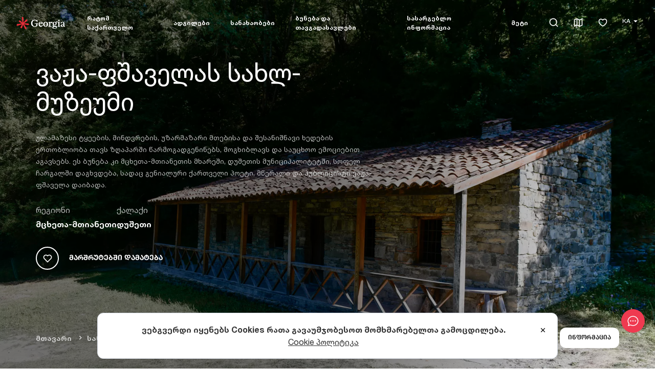

--- FILE ---
content_type: text/html; charset=utf-8
request_url: https://georgia.travel/ka/%E1%83%95%E1%83%90%E1%83%9F%E1%83%90-%E1%83%A4%E1%83%A8%E1%83%90%E1%83%95%E1%83%94%E1%83%9A%E1%83%90%E1%83%A1-%E1%83%A1%E1%83%90%E1%83%AE%E1%83%9A-%E1%83%9B%E1%83%A3%E1%83%96%E1%83%94%E1%83%A3%E1%83%9B%E1%83%98
body_size: 28989
content:
<!DOCTYPE html><html lang="ka"><head><meta charSet="utf-8"/><link rel="preload" as="image" href="/images/logo-white.svg"/><link rel="icon" href="/favicon.ico"/><title>ვაჟა-ფშაველას სახლ-მუზეუმი | Georgia Travel</title><meta name="viewport" content="initial-scale=1.0, width=device-width, maximum-scale=5"/><meta name="impact-site-verification" value="1d246330-c077-4f40-a09a-1ad229dfec21"/><meta name="title" content="ვაჟა-ფშაველას სახლ-მუზეუმი | Georgia Travel"/><meta name="description" content="მოინახულე გენიალური მწერლის ვაჟა-ფშაველას სახლ-მუზეუმი ჩარგალში და გააცოცხლე ქართველი გენიოსის ყოველდღიური ცხოვრების კონტურები. "/><meta name="robots" content="index, follow"/><link rel="canonical" href="https://georgia.travel/ka/%E1%83%95%E1%83%90%E1%83%9F%E1%83%90-%E1%83%A4%E1%83%A8%E1%83%90%E1%83%95%E1%83%94%E1%83%9A%E1%83%90%E1%83%A1-%E1%83%A1%E1%83%90%E1%83%AE%E1%83%9A-%E1%83%9B%E1%83%A3%E1%83%96%E1%83%94%E1%83%A3%E1%83%9B%E1%83%98"/><link rel="alternate" hrefLang="en" href="https://georgia.travel/vazha-pshavela-and-chargali"/><link rel="alternate" hrefLang="ka" href="https://georgia.travel/ka/%E1%83%95%E1%83%90%E1%83%9F%E1%83%90-%E1%83%A4%E1%83%A8%E1%83%90%E1%83%95%E1%83%94%E1%83%9A%E1%83%90%E1%83%A1-%E1%83%A1%E1%83%90%E1%83%AE%E1%83%9A-%E1%83%9B%E1%83%A3%E1%83%96%E1%83%94%E1%83%A3%E1%83%9B%E1%83%98"/><link rel="alternate" hrefLang="x-default" href="https://georgia.travel/ka/%E1%83%95%E1%83%90%E1%83%9F%E1%83%90-%E1%83%A4%E1%83%A8%E1%83%90%E1%83%95%E1%83%94%E1%83%9A%E1%83%90%E1%83%A1-%E1%83%A1%E1%83%90%E1%83%AE%E1%83%9A-%E1%83%9B%E1%83%A3%E1%83%96%E1%83%94%E1%83%A3%E1%83%9B%E1%83%98"/><meta property="og:type" content="article"/><meta property="article:section" content="Taxonomy"/><meta property="article:publisher" content="https://www.facebook.com/georgiaandtravel"/><meta property="article:published_time" content="2022-09-12T22:09:00.000000Z"/><meta property="article:modified_time" content="2026-01-14T11:53:39.000000Z"/><meta property="og:updated_time" content="2026-01-14T11:53:39.000000Z"/><meta property="og:url" content="https://georgia.travel/ka/%E1%83%95%E1%83%90%E1%83%9F%E1%83%90-%E1%83%A4%E1%83%A8%E1%83%90%E1%83%95%E1%83%94%E1%83%9A%E1%83%90%E1%83%A1-%E1%83%A1%E1%83%90%E1%83%AE%E1%83%9A-%E1%83%9B%E1%83%A3%E1%83%96%E1%83%94%E1%83%A3%E1%83%9B%E1%83%98"/><meta property="og:locale" content="ka"/><meta property="og:site_name" content="Georgia Travel"/><meta property="og:title" content="ვაჟა-ფშაველას სახლ-მუზეუმი"/><meta property="og:description" content="მოინახულე გენიალური მწერლის ვაჟა-ფშაველას სახლ-მუზეუმი ჩარგალში და გააცოცხლე ქართველი გენიოსის ყოველდღიური ცხოვრების კონტურები. "/><meta property="og:image" content="https://storage.georgia.travel/images/1200x630/vazha-pshavela-house-museum-gnta.webp"/><meta property="og:image:secure_url" content="https://storage.georgia.travel/images/1200x630/vazha-pshavela-house-museum-gnta.webp"/><meta property="og:image:width" content="1200"/><meta property="og:image:height" content="630"/><meta property="og:image:type" content="image/webp"/><meta property="twitter:card" content="summary_large_image"/><meta property="twitter:url" content="https://georgia.travel/ka/%E1%83%95%E1%83%90%E1%83%9F%E1%83%90-%E1%83%A4%E1%83%A8%E1%83%90%E1%83%95%E1%83%94%E1%83%9A%E1%83%90%E1%83%A1-%E1%83%A1%E1%83%90%E1%83%AE%E1%83%9A-%E1%83%9B%E1%83%A3%E1%83%96%E1%83%94%E1%83%A3%E1%83%9B%E1%83%98"/><meta property="twitter:title" content="ვაჟა-ფშაველას სახლ-მუზეუმი"/><meta name="twitter:site" content="@georgiatravel_"/><meta property="twitter:description" content="მოინახულე გენიალური მწერლის ვაჟა-ფშაველას სახლ-მუზეუმი ჩარგალში და გააცოცხლე ქართველი გენიოსის ყოველდღიური ცხოვრების კონტურები. "/><meta property="twitter:image" content="https://storage.georgia.travel/images/1200x630/vazha-pshavela-house-museum-gnta.webp"/><link rel="preload" as="image" href="/images/logo.svg"/><meta name="next-head-count" content="36"/><link rel="preconnect" href="https://cdn.userway.org"/><style>.fresnel-container{margin:0;padding:0;}
@media not all and (min-width:0px) and (max-width:1023.98px){.fresnel-at-sm{display:none!important;}}
@media not all and (min-width:1024px) and (max-width:1191.98px){.fresnel-at-lg{display:none!important;}}
@media not all and (min-width:1192px){.fresnel-at-xl{display:none!important;}}
@media not all and (max-width:1023.98px){.fresnel-lessThan-lg{display:none!important;}}
@media not all and (max-width:1191.98px){.fresnel-lessThan-xl{display:none!important;}}
@media not all and (min-width:1024px){.fresnel-greaterThan-sm{display:none!important;}}
@media not all and (min-width:1192px){.fresnel-greaterThan-lg{display:none!important;}}
@media not all and (min-width:0px){.fresnel-greaterThanOrEqual-sm{display:none!important;}}
@media not all and (min-width:1024px){.fresnel-greaterThanOrEqual-lg{display:none!important;}}
@media not all and (min-width:1192px){.fresnel-greaterThanOrEqual-xl{display:none!important;}}
@media not all and (min-width:0px) and (max-width:1023.98px){.fresnel-between-sm-lg{display:none!important;}}
@media not all and (min-width:0px) and (max-width:1191.98px){.fresnel-between-sm-xl{display:none!important;}}
@media not all and (min-width:1024px) and (max-width:1191.98px){.fresnel-between-lg-xl{display:none!important;}}</style><script src="https://cdn.userway.org/widget.js" data-account="s4X273110e" defer=""></script><script src="https://code.jquery.com/jquery-3.6.0.min.js" async="" integrity="sha256-/xUj+3OJU5yExlq6GSYGSHk7tPXikynS7ogEvDej/m4=" crossorigin="anonymous"></script><link rel="preload" href="/_next/static/css/dc6b065dd878e770.css" as="style"/><link rel="stylesheet" href="/_next/static/css/dc6b065dd878e770.css" data-n-g=""/><link rel="preload" href="/_next/static/css/67cb2ea7db372c06.css" as="style"/><link rel="stylesheet" href="/_next/static/css/67cb2ea7db372c06.css"/><link rel="preload" href="/_next/static/css/274492b63d3a4bc8.css" as="style"/><link rel="stylesheet" href="/_next/static/css/274492b63d3a4bc8.css"/><link rel="preload" href="/_next/static/css/17c060a31f40b38d.css" as="style"/><link rel="stylesheet" href="/_next/static/css/17c060a31f40b38d.css"/><link rel="preload" href="/_next/static/css/57112209b526cfdd.css" as="style"/><link rel="stylesheet" href="/_next/static/css/57112209b526cfdd.css"/><link rel="preload" href="/_next/static/css/d7687b1862b274b6.css" as="style"/><link rel="stylesheet" href="/_next/static/css/d7687b1862b274b6.css"/><link rel="preload" href="/_next/static/css/77aa458e4a078237.css" as="style"/><link rel="stylesheet" href="/_next/static/css/77aa458e4a078237.css"/><noscript data-n-css=""></noscript><script defer="" nomodule="" src="/_next/static/chunks/polyfills-c67a75d1b6f99dc8.js"></script><script defer="" src="/_next/static/chunks/7987.f6871ca6a7c88af0.js"></script><script defer="" src="/_next/static/chunks/2683-7906f8bf510d2fec.js"></script><script defer="" src="/_next/static/chunks/1464.e0b1fa4856b1817c.js"></script><script defer="" src="/_next/static/chunks/6820-0342819b82ee22d4.js"></script><script defer="" src="/_next/static/chunks/5675-d2052bc99b07b915.js"></script><script defer="" src="/_next/static/chunks/81-330f9e22ff6bb83c.js"></script><script defer="" src="/_next/static/chunks/6816.2c0498f816b55144.js"></script><script defer="" src="/_next/static/chunks/8733.8aae8f772ea4d93e.js"></script><script defer="" src="/_next/static/chunks/9843.7c171a7344070463.js"></script><script defer="" src="/_next/static/chunks/4697-8eb456f464ad5d69.js"></script><script defer="" src="/_next/static/chunks/2553.dd48d08727f002d2.js"></script><script defer="" src="/_next/static/chunks/8056.f17f7e18476df7fd.js"></script><script defer="" src="/_next/static/chunks/6015.a860692d544404cd.js"></script><script defer="" src="/_next/static/chunks/7624.1b65d38eb1ff0f63.js"></script><script defer="" src="/_next/static/chunks/3490.eeee25915717bc0e.js"></script><script defer="" src="/_next/static/chunks/8507.387e5f7b845ec2ea.js"></script><script defer="" src="/_next/static/chunks/9094.d81b7a9e9c34abc3.js"></script><script defer="" src="/_next/static/chunks/9008.cfc2c80c17ef34fb.js"></script><script src="/_next/static/chunks/webpack-2e0284cae461ad58.js" defer=""></script><script src="/_next/static/chunks/framework-09f3afa64952aba4.js" defer=""></script><script src="/_next/static/chunks/main-254d59ea1e0409fb.js" defer=""></script><script src="/_next/static/chunks/pages/_app-e59e6363f9059be4.js" defer=""></script><script src="/_next/static/chunks/7588-4442ce89589b3ea1.js" defer=""></script><script src="/_next/static/chunks/pages/%5Bparent%5D-bfee4498a7103d15.js" defer=""></script><script src="/_next/static/RGtjtdKN9m-roX4F6YRKG/_buildManifest.js" defer=""></script><script src="/_next/static/RGtjtdKN9m-roX4F6YRKG/_ssgManifest.js" defer=""></script></head><body><noscript><iframe src="https://www.googletagmanager.com/ns.html?id=GTM-KRQ9Q39" height="0" width="0" style="display:none;visibility:hidden"></iframe></noscript><noscript><img height="1" width="1" style="display:none" alt="Facebook Pixel" src="https://www.facebook.com/tr?id=1392314151563746&amp;ev=PageView&amp;noscript=1"/></noscript><div id="__next" data-reactroot=""><div class="ExternalChat_ExternalChat___pfNH"><button class="ExternalChat_ExternalChat__button__Gg_Hr" type="button" aria-label="chat"><svg width="24" height="24" viewBox="0 0 24 24" fill="none" xmlns="http://www.w3.org/2000/svg"><path d="M4.095 20.055L7.266 18.9975L7.821 19.275C9.096 19.911 10.5135 20.25 12 20.25C16.965 20.25 21 16.341 21 12C21 7.659 16.965 3.75 12 3.75C7.035 3.75 3 7.659 3 12C3 13.62 3.585 15.264 4.6605 16.6695L5.178 17.3445L4.0935 20.0535L4.095 20.055ZM3.0345 21.99C2.89876 22.0355 2.75284 22.0412 2.61397 22.0064C2.47511 21.9716 2.3491 21.8978 2.25084 21.7937C2.15257 21.6896 2.08615 21.5595 2.05942 21.4189C2.03269 21.2782 2.04677 21.1329 2.1 21L3.468 17.58C2.22 15.945 1.5 13.989 1.5 12C1.5 7.029 6 2.25 12 2.25C18 2.25 22.5 7.029 22.5 12C22.5 16.971 18 21.75 12 21.75C10.3173 21.7547 8.65665 21.3664 7.1505 20.616L3.0345 21.9885V21.99Z" fill="#fff"></path><path d="M12.0008 13.1998C11.8432 13.1998 11.6872 13.1688 11.5416 13.1085C11.396 13.0482 11.2637 12.9598 11.1523 12.8483C11.0408 12.7369 10.9524 12.6046 10.8921 12.459C10.8318 12.3134 10.8008 12.1574 10.8008 11.9998C10.8008 11.8422 10.8318 11.6862 10.8921 11.5406C10.9524 11.395 11.0408 11.2627 11.1523 11.1513C11.2637 11.0398 11.396 10.9515 11.5416 10.8911C11.6872 10.8308 11.8432 10.7998 12.0008 10.7998C12.319 10.7998 12.6243 10.9262 12.8493 11.1513C13.0744 11.3763 13.2008 11.6815 13.2008 11.9998C13.2008 12.3181 13.0744 12.6233 12.8493 12.8483C12.6243 13.0734 12.319 13.1998 12.0008 13.1998ZM16.5008 13.1998C16.3432 13.1998 16.1872 13.1688 16.0416 13.1085C15.896 13.0482 15.7637 12.9598 15.6523 12.8483C15.5408 12.7369 15.4524 12.6046 15.3921 12.459C15.3318 12.3134 15.3008 12.1574 15.3008 11.9998C15.3008 11.8422 15.3318 11.6862 15.3921 11.5406C15.4524 11.395 15.5408 11.2627 15.6523 11.1513C15.7637 11.0398 15.896 10.9515 16.0416 10.8911C16.1872 10.8308 16.3432 10.7998 16.5008 10.7998C16.819 10.7998 17.1243 10.9262 17.3493 11.1513C17.5744 11.3763 17.7008 11.6815 17.7008 11.9998C17.7008 12.3181 17.5744 12.6233 17.3493 12.8483C17.1243 13.0734 16.819 13.1998 16.5008 13.1998ZM7.50078 13.1998C7.3432 13.1998 7.18715 13.1688 7.04156 13.1085C6.89597 13.0482 6.76368 12.9598 6.65225 12.8483C6.54082 12.7369 6.45243 12.6046 6.39213 12.459C6.33182 12.3134 6.30078 12.1574 6.30078 11.9998C6.30078 11.8422 6.33182 11.6862 6.39213 11.5406C6.45243 11.395 6.54082 11.2627 6.65225 11.1513C6.76368 11.0398 6.89597 10.9515 7.04156 10.8911C7.18715 10.8308 7.3432 10.7998 7.50078 10.7998C7.81904 10.7998 8.12427 10.9262 8.34931 11.1513C8.57435 11.3763 8.70078 11.6815 8.70078 11.9998C8.70078 12.3181 8.57435 12.6233 8.34931 12.8483C8.12427 13.0734 7.81904 13.1998 7.50078 13.1998Z" fill="#fff"></path></svg></button><div class="ExternalChat_ExternalChat__window__IKD90"></div></div><style>
      #nprogress {
        pointer-events: none;
      }
      #nprogress .bar {
        background: #ef3a50;
        position: fixed;
        z-index: 9999;
        top: 0;
        left: 0;
        width: 100%;
        height: 3px;
      }
      #nprogress .peg {
        display: block;
        position: absolute;
        right: 0px;
        width: 100px;
        height: 100%;
        box-shadow: 0 0 10px #ef3a50, 0 0 5px #ef3a50;
        opacity: 1;
        -webkit-transform: rotate(3deg) translate(0px, -4px);
        -ms-transform: rotate(3deg) translate(0px, -4px);
        transform: rotate(3deg) translate(0px, -4px);
      }
      #nprogress .spinner {
        display: block;
        position: fixed;
        z-index: 1031;
        top: 15px;
        right: 15px;
      }
      #nprogress .spinner-icon {
        width: 18px;
        height: 18px;
        box-sizing: border-box;
        border: solid 2px transparent;
        border-top-color: #ef3a50;
        border-left-color: #ef3a50;
        border-radius: 50%;
        -webkit-animation: nprogresss-spinner 400ms linear infinite;
        animation: nprogress-spinner 400ms linear infinite;
      }
      .nprogress-custom-parent {
        overflow: hidden;
        position: relative;
      }
      .nprogress-custom-parent #nprogress .spinner,
      .nprogress-custom-parent #nprogress .bar {
        position: absolute;
      }
      @-webkit-keyframes nprogress-spinner {
        0% {
          -webkit-transform: rotate(0deg);
        }
        100% {
          -webkit-transform: rotate(360deg);
        }
      }
      @keyframes nprogress-spinner {
        0% {
          transform: rotate(0deg);
        }
        100% {
          transform: rotate(360deg);
        }
      }
    </style><div class="fresnel-container fresnel-at-sm "><header class="header"><div class="header_inner"><div class="header_logo"><a data-test="header-logo" href="/ka"><span style="box-sizing:border-box;display:inline-block;overflow:hidden;width:100px;height:60px;background:none;opacity:1;border:0;margin:0;padding:0;position:relative"><img alt="Georgia Travel" src="/images/logo-white.svg" decoding="async" data-nimg="fixed" style="position:absolute;top:0;left:0;bottom:0;right:0;box-sizing:border-box;padding:0;border:none;margin:auto;display:block;width:0;height:0;min-width:100%;max-width:100%;min-height:100%;max-height:100%;object-fit:cover"/></span></a></div><div class="header_mobile"><div class="header_mobile_controls"><div class="AppHeaderMobileButton_AppHeaderMobileButton__b_3A2 AppHeaderMobileButton_AppHeaderMobileButton--borderless__1_bs3"><div class="header_favorites"><a aria-label="favorites" data-test="header-favorites" href="/ka/itinerary"><em class="ri-heart-3-line"></em></a></div></div><div class="AppHeaderMobileButton_AppHeaderMobileButton__b_3A2 AppHeaderMobileButton_AppHeaderMobileButton--borderless__1_bs3"><div class="header_burger"><div class="burger"></div></div></div></div><div class="header_mobile_wrapper"><div class="header_mobile_top"><button class="header_mobile_back" type="button">Menu</button><div class="header_mobile_right"><div class="AppHeaderMobileButton_AppHeaderMobileButton__b_3A2"><div class="header_search"><form class="header_search_form_mobile"><input type="text"/></form><em class="ri-search-line"></em></div></div><div class="AppHeaderMobileButton_AppHeaderMobileButton__b_3A2"><div class="header_map"><a aria-label="map" data-test="header-map" href="/ka/map"><em class="ri-map-2-line"></em></a></div></div><div class="AppHeaderMobileButton_AppHeaderMobileButton__b_3A2"><div class="header_mobile_close"><em class="ri-close-line"></em></div></div></div></div><div class="AppHeaderMobileLanguage_AppHeaderMobileLanguage__JZT56"><div class="AppHeaderMobileLanguage_AppHeaderMobileLanguage__Title__sMgMq">ენა</div><div class="AppHeaderMobileLanguage_AppHeaderMobileLanguage__List__6yyZ_"><select class="AppHeaderMobileLanguage_AppHeaderMobileLanguage__Select__9EZ4l" title="change language" aria-label="change language"><option selected="" value="ka">KA</option><option value="en">EN</option></select><span class="AppHeaderMobileLanguage_AppHeaderMobileLanguage__Icon__9TupT"><svg width="9" height="5" fill="none" xmlns="http://www.w3.org/2000/svg"><path d="M9 .618C9 .3 8.55 0 7.755 0H1.25C.455 0 0 .301 0 .618c0 .152.104.282.288.49L3.29 4.516c.265.3.674.484 1.21.484.536 0 .945-.183 1.216-.484l3.002-3.408C8.896.9 9 .77 9 .618Z" fill="var(--color-black--tint)"></path></svg></span></div></div><ul class="header_mobile_menu" itemscope="" itemType="http://schema.org/SiteNavigationElement"><li class="has_children" itemProp="name"><a itemProp="url" href="/ka/%E1%83%A0%E1%83%90%E1%83%A2%E1%83%9D%E1%83%9B-%E1%83%A1%E1%83%90%E1%83%A5%E1%83%90%E1%83%A0%E1%83%97%E1%83%95%E1%83%94%E1%83%9A%E1%83%9D">რატომ საქართველო</a></li><li class="has_children" itemProp="name"><a itemProp="url" href="/ka/%E1%83%90%E1%83%93%E1%83%92%E1%83%98%E1%83%9A%E1%83%94%E1%83%91%E1%83%98">ადგილები</a></li><li class="has_children" itemProp="name"><a itemProp="url" href="/ka/%E1%83%A1%E1%83%90%E1%83%9C%E1%83%90%E1%83%AE%E1%83%90%E1%83%9D%E1%83%91%E1%83%94%E1%83%91%E1%83%98">სანახაობები</a></li><li class="has_children" itemProp="name"><a itemProp="url" href="/ka/%E1%83%91%E1%83%A3%E1%83%9C%E1%83%94%E1%83%91%E1%83%90-%E1%83%93%E1%83%90-%E1%83%97%E1%83%90%E1%83%95%E1%83%92%E1%83%90%E1%83%93%E1%83%90%E1%83%A1%E1%83%90%E1%83%95%E1%83%9A%E1%83%94%E1%83%91%E1%83%98">ბუნება და თავგადასავლები</a></li><li class="has_children" itemProp="name"><a itemProp="url" href="/ka/%E1%83%A1%E1%83%90%E1%83%A5%E1%83%90%E1%83%A0%E1%83%97%E1%83%95%E1%83%94%E1%83%9A%E1%83%9D%E1%83%A8%E1%83%98-%E1%83%A9%E1%83%90%E1%83%9B%E1%83%9D%E1%83%A1%E1%83%95%E1%83%9A%E1%83%90">სასარგებლო ინფორმაცია</a></li><li class="has_children" itemProp="name"><a itemProp="url" href="/ka/%E1%83%91%E1%83%9A%E1%83%9D%E1%83%92%E1%83%98">მეტი</a></li></ul><div class="header_mobile_footer"><ul><li><a href="#">Facebook</a></li><li><a href="#">Instagram</a></li><li><a href="#">Twitter</a></li><li><a href="#">Youtube</a></li></ul></div></div></div></div></header></div><div class="fresnel-container fresnel-greaterThan-sm "><header class="header"><div class="header_inner"><div class="header_logo"><a data-test="header-logo" href="/ka"><span style="box-sizing:border-box;display:inline-block;overflow:hidden;width:100px;height:60px;background:none;opacity:1;border:0;margin:0;padding:0;position:relative"><img alt="Georgia Travel" src="/images/logo-white.svg" decoding="async" data-nimg="fixed" style="position:absolute;top:0;left:0;bottom:0;right:0;box-sizing:border-box;padding:0;border:none;margin:auto;display:block;width:0;height:0;min-width:100%;max-width:100%;min-height:100%;max-height:100%;object-fit:cover"/></span></a></div><nav class="header_menu"><ul class="header_menu_list" itemscope="" itemType="http://schema.org/SiteNavigationElement"><li class="header_menu_item" itemProp="name"><a title="რატომ საქართველო" area-label="რატომ საქართველო" class="header_menu_link" itemProp="url" data-test="header-menu-რატომსაქართველო" aria-expanded="false" aria-haspopup="menu" href="/ka/%E1%83%A0%E1%83%90%E1%83%A2%E1%83%9D%E1%83%9B-%E1%83%A1%E1%83%90%E1%83%A5%E1%83%90%E1%83%A0%E1%83%97%E1%83%95%E1%83%94%E1%83%9A%E1%83%9D">რატომ საქართველო</a><div class="dropdown-content"><div class="module"><div class="module_wrapper"><div class="app-container"><div class="app-row"><div class="module_top single_grid wide_menu"><div class="categories single_grid"><ul class="tripple_grid"><li><a title="უნიკალური ქართული ფოლკლორი" area-label="უნიკალური ქართული ფოლკლორი" href="/ka/%E1%83%A3%E1%83%9C%E1%83%98%E1%83%99%E1%83%90%E1%83%9A%E1%83%A3%E1%83%A0%E1%83%98-%E1%83%A5%E1%83%90%E1%83%A0%E1%83%97%E1%83%A3%E1%83%9A%E1%83%98-%E1%83%A4%E1%83%9D%E1%83%9A%E1%83%99%E1%83%9A%E1%83%9D%E1%83%A0%E1%83%98">უნიკალური ქართული ფოლკლორი</a></li><li><a title="ქართული კულტურა" area-label="ქართული კულტურა" href="/ka/%E1%83%A5%E1%83%90%E1%83%A0%E1%83%97%E1%83%A3%E1%83%9A%E1%83%98-%E1%83%99%E1%83%A3%E1%83%9A%E1%83%A2%E1%83%A3%E1%83%A0%E1%83%90">ქართული კულტურა</a></li><li><a title="საქართველო როგორც ღვინის აკვანი" area-label="საქართველო როგორც ღვინის აკვანი" href="/ka/%E1%83%A1%E1%83%90%E1%83%A5%E1%83%90%E1%83%A0%E1%83%97%E1%83%95%E1%83%94%E1%83%9A%E1%83%9D-%E1%83%A6%E1%83%95%E1%83%98%E1%83%9C%E1%83%98%E1%83%A1-%E1%83%90%E1%83%99%E1%83%95%E1%83%90%E1%83%9C%E1%83%98">საქართველო როგორც ღვინის აკვანი</a></li><li><a title="მსოფლიო მნიშვნელობის მემკვიდრეობა" area-label="მსოფლიო მნიშვნელობის მემკვიდრეობა" href="/ka/%E1%83%9B%E1%83%A1%E1%83%9D%E1%83%A4%E1%83%9A%E1%83%98%E1%83%9D-%E1%83%9B%E1%83%9C%E1%83%98%E1%83%A8%E1%83%95%E1%83%9C%E1%83%94%E1%83%9A%E1%83%9D%E1%83%91%E1%83%98%E1%83%A1-%E1%83%9B%E1%83%94%E1%83%9B%E1%83%99%E1%83%95%E1%83%98%E1%83%93%E1%83%A0%E1%83%94%E1%83%9D%E1%83%91%E1%83%90">მსოფლიო მნიშვნელობის მემკვიდრეობა</a></li><li><a title="ქართული ლიტერატურა" area-label="ქართული ლიტერატურა" href="/ka/%E1%83%A5%E1%83%90%E1%83%A0%E1%83%97%E1%83%A3%E1%83%9A%E1%83%98-%E1%83%9A%E1%83%98%E1%83%A2%E1%83%94%E1%83%A0%E1%83%90%E1%83%A2%E1%83%A3%E1%83%A0%E1%83%90">ქართული ლიტერატურა</a></li><li><a title="პირველი ევროპული ცივილიზაცია" area-label="პირველი ევროპული ცივილიზაცია" href="/ka/%E1%83%9E%E1%83%98%E1%83%A0%E1%83%95%E1%83%94%E1%83%9A%E1%83%98-%E1%83%94%E1%83%95%E1%83%A0%E1%83%9D%E1%83%9E%E1%83%A3%E1%83%9A%E1%83%98-%E1%83%AA%E1%83%98%E1%83%95%E1%83%98%E1%83%9A%E1%83%98%E1%83%96%E1%83%90%E1%83%AA%E1%83%98%E1%83%90">პირველი ევროპული ცივილიზაცია</a></li><li><a title="უნიკალური ქართული ანბანი" area-label="უნიკალური ქართული ანბანი" href="/ka/%E1%83%A3%E1%83%9C%E1%83%98%E1%83%99%E1%83%90%E1%83%9A%E1%83%A3%E1%83%A0%E1%83%98-%E1%83%A5%E1%83%90%E1%83%A0%E1%83%97%E1%83%A3%E1%83%9A%E1%83%98-%E1%83%90%E1%83%9C%E1%83%91%E1%83%90%E1%83%9C%E1%83%98">უნიკალური ქართული ანბანი</a></li><li><a title="ქართული ცეკვა" area-label="ქართული ცეკვა" href="/ka/%E1%83%A5%E1%83%90%E1%83%A0%E1%83%97%E1%83%A3%E1%83%9A%E1%83%98-%E1%83%AA%E1%83%94%E1%83%99%E1%83%95%E1%83%90">ქართული ცეკვა</a></li><li><a title="თავგადასავლები საქართველოში" area-label="თავგადასავლები საქართველოში" href="/ka/%E1%83%97%E1%83%90%E1%83%95%E1%83%92%E1%83%90%E1%83%93%E1%83%90%E1%83%A1%E1%83%90%E1%83%95%E1%83%9A%E1%83%94%E1%83%91%E1%83%98-%E1%83%A1%E1%83%90%E1%83%A5%E1%83%90%E1%83%A0%E1%83%97%E1%83%95%E1%83%94%E1%83%9A%E1%83%9D%E1%83%A8%E1%83%98">თავგადასავლები საქართველოში</a></li><li><a title="შავი ზღვის სანაპიროები" area-label="შავი ზღვის სანაპიროები" href="/ka/%E1%83%A8%E1%83%90%E1%83%95%E1%83%98-%E1%83%96%E1%83%A6%E1%83%95%E1%83%98%E1%83%A1-%E1%83%A1%E1%83%90%E1%83%9C%E1%83%90%E1%83%9E%E1%83%98%E1%83%A0%E1%83%9D%E1%83%94%E1%83%91%E1%83%98">შავი ზღვის სანაპიროები</a></li><li><a title="უგემრიელესი ქართული სამზარეულო" area-label="უგემრიელესი ქართული სამზარეულო" href="/ka/%E1%83%A3%E1%83%92%E1%83%94%E1%83%9B%E1%83%A0%E1%83%98%E1%83%94%E1%83%9A%E1%83%94%E1%83%A1%E1%83%98-%E1%83%A5%E1%83%90%E1%83%A0%E1%83%97%E1%83%A3%E1%83%9A%E1%83%98-%E1%83%A1%E1%83%90%E1%83%9B%E1%83%96%E1%83%90%E1%83%A0%E1%83%94%E1%83%A3%E1%83%9A%E1%83%9D">უგემრიელესი ქართული სამზარეულო</a></li><li><a title="ევროპის ყველაზე მაღალი დასახლებული პუნქტი საქართველოში" area-label="ევროპის ყველაზე მაღალი დასახლებული პუნქტი საქართველოში" href="/ka/%E1%83%94%E1%83%95%E1%83%A0%E1%83%9D%E1%83%9E%E1%83%98%E1%83%A1-%E1%83%A7%E1%83%95%E1%83%94%E1%83%9A%E1%83%90%E1%83%96%E1%83%94-%E1%83%9B%E1%83%90%E1%83%A6%E1%83%90%E1%83%9A%E1%83%98-%E1%83%93%E1%83%90%E1%83%A1%E1%83%90%E1%83%AE%E1%83%9A%E1%83%94%E1%83%91%E1%83%A3%E1%83%9A%E1%83%98-%E1%83%9E%E1%83%A3%E1%83%9C%E1%83%A5%E1%83%A2%E1%83%98">ევროპის ყველაზე მაღალი დასახლებული პუნქტი საქართველოში</a></li><li><a title="საქართველოს ისტორია" area-label="საქართველოს ისტორია" href="/ka/%E1%83%A1%E1%83%90%E1%83%A5%E1%83%90%E1%83%A0%E1%83%97%E1%83%95%E1%83%94%E1%83%9A%E1%83%9D%E1%83%A1-%E1%83%98%E1%83%A1%E1%83%A2%E1%83%9D%E1%83%A0%E1%83%98%E1%83%90">საქართველოს ისტორია</a></li><li><a title="საქართველოს ბუნება" area-label="საქართველოს ბუნება" href="/ka/%E1%83%A1%E1%83%90%E1%83%A5%E1%83%90%E1%83%A0%E1%83%97%E1%83%95%E1%83%94%E1%83%9A%E1%83%9D%E1%83%A1-%E1%83%91%E1%83%A3%E1%83%9C%E1%83%94%E1%83%91%E1%83%90">საქართველოს ბუნება</a></li><li><a title="სეზონურობა საქართველოში" area-label="სეზონურობა საქართველოში" href="/ka/%E1%83%A1%E1%83%94%E1%83%96%E1%83%9D%E1%83%9C%E1%83%A3%E1%83%A0%E1%83%9D%E1%83%91%E1%83%90-%E1%83%A1%E1%83%90%E1%83%A5%E1%83%90%E1%83%A0%E1%83%97%E1%83%95%E1%83%94%E1%83%9A%E1%83%9D%E1%83%A8%E1%83%98">სეზონურობა საქართველოში</a></li><li><a title="ტურიზმის სტატისტიკა საქართველოში" area-label="ტურიზმის სტატისტიკა საქართველოში" href="/ka/%E1%83%A2%E1%83%A3%E1%83%A0%E1%83%98%E1%83%96%E1%83%9B%E1%83%98%E1%83%A1-%E1%83%A1%E1%83%A2%E1%83%90%E1%83%A2%E1%83%98%E1%83%A1%E1%83%A2%E1%83%98%E1%83%99%E1%83%90-%E1%83%A1%E1%83%90%E1%83%A5%E1%83%90%E1%83%A0%E1%83%97%E1%83%95%E1%83%94%E1%83%9A%E1%83%9D%E1%83%A8%E1%83%98">ტურიზმის სტატისტიკა საქართველოში</a></li><li><a title="საქართველოს მთავარი ქალაქები" area-label="საქართველოს მთავარი ქალაქები" href="/ka/%E1%83%A1%E1%83%90%E1%83%A5%E1%83%90%E1%83%A0%E1%83%97%E1%83%95%E1%83%94%E1%83%9A%E1%83%9D%E1%83%A1-%E1%83%9B%E1%83%97%E1%83%90%E1%83%95%E1%83%90%E1%83%A0%E1%83%98-%E1%83%A5%E1%83%90%E1%83%9A%E1%83%90%E1%83%A5%E1%83%94%E1%83%91%E1%83%98">საქართველოს მთავარი ქალაქები</a></li><li><a title="საქართველოს გეოგრაფია" area-label="საქართველოს გეოგრაფია" href="/ka/%E1%83%A1%E1%83%90%E1%83%A5%E1%83%90%E1%83%A0%E1%83%97%E1%83%95%E1%83%94%E1%83%9A%E1%83%9D%E1%83%A1-%E1%83%92%E1%83%94%E1%83%9D%E1%83%92%E1%83%A0%E1%83%90%E1%83%A4%E1%83%98%E1%83%90">საქართველოს გეოგრაფია</a></li></ul></div><div class="top_attractions"><div class="widget_title"><em class="ri-wand-line"></em><strong>აღმოაჩინე საქართველო</strong></div><div class="attractions_items" itemscope="" itemType="http://schema.org/ItemList"><div class="ConnectionsCard_ConnectionsCard__4wkDV ConnectionsCard_ConnectionsCard--Menu__7X_Z4" itemProp="itemListElement" itemscope="" itemType="http://schema.org/Article"><a class="ConnectionsCard_ConnectionsCard__Link__Byf8y" draggable="false" itemProp="url" data-test="card-დაგეგმემოგზაურობა" href="/ka/%E1%83%A0%E1%83%90%E1%83%A2%E1%83%9D%E1%83%9B-%E1%83%A1%E1%83%90%E1%83%A5%E1%83%90%E1%83%A0%E1%83%97%E1%83%95%E1%83%94%E1%83%9A%E1%83%9D"><div class="ConnectionsCard_ConnectionsCard__Image__BP4Xt"><span style="box-sizing:border-box;display:block;overflow:hidden;width:initial;height:initial;background:none;opacity:1;border:0;margin:0;padding:0;position:absolute;top:0;left:0;bottom:0;right:0"><img alt="დაგეგმე მოგზაურობა" draggable="false" src="[data-uri]" decoding="async" data-nimg="fill" style="position:absolute;top:0;left:0;bottom:0;right:0;box-sizing:border-box;padding:0;border:none;margin:auto;display:block;width:0;height:0;min-width:100%;max-width:100%;min-height:100%;max-height:100%;object-fit:cover"/><noscript><img alt="დაგეგმე მოგზაურობა" draggable="false" src="https://storage.georgia.travel/images/445x420/why-georgia-nature.webp" decoding="async" data-nimg="fill" style="position:absolute;top:0;left:0;bottom:0;right:0;box-sizing:border-box;padding:0;border:none;margin:auto;display:block;width:0;height:0;min-width:100%;max-width:100%;min-height:100%;max-height:100%;object-fit:cover" loading="lazy"/></noscript></span></div><div class="ConnectionsCard_ConnectionsCard__Content__A18K3"><div class="ConnectionsCard_ConnectionsCard__Title__VY2Wy" itemProp="name">დაგეგმე მოგზაურობა</div><div class="ConnectionsCard_ConnectionsCard__Text__CayZw"></div></div></a></div></div></div></div></div><div class="module_bottom"><div class="left"><ul><li><a target="_blank" rel="noopener noreferrer" href="https://www.facebook.com/georgiaandtravel">Facebook</a></li><li><a target="_blank" rel="noopener noreferrer" href="https://www.instagram.com/georgiatravel/">Instagram</a></li><li><a target="_blank" rel="noopener noreferrer" href="https://x.com/georgiatravel_">Twitter</a></li><li><a target="_blank" rel="noopener noreferrer" href="https://www.youtube.com/@GeorgiaTravel_">Youtube</a></li></ul></div><div class="right"><ul><li><a title="მიმდინარე ღონისძიებები" area-label="მიმდინარე ღონისძიებები" target="_blank" rel="noopener noreferrer" href="/ka/%E1%83%9B%E1%83%98%E1%83%9B%E1%83%93%E1%83%98%E1%83%9C%E1%83%90%E1%83%A0%E1%83%94-%E1%83%A6%E1%83%9D%E1%83%9C%E1%83%98%E1%83%A1%E1%83%AB%E1%83%98%E1%83%94%E1%83%91%E1%83%94%E1%83%91%E1%83%98">მიმდინარე ღონისძიებები</a></li><li><a title="ბლოგი" area-label="ბლოგი" target="_blank" rel="noopener noreferrer" href="/ka/%E1%83%91%E1%83%9A%E1%83%9D%E1%83%92%E1%83%98">ბლოგი</a></li><li><a title="პრესა და მედია" area-label="პრესა და მედია" target="_blank" rel="noopener noreferrer" href="/ka/%E1%83%9E%E1%83%A0%E1%83%94%E1%83%A1%E1%83%90-%E1%83%93%E1%83%90-%E1%83%9B%E1%83%94%E1%83%93%E1%83%98%E1%83%90">პრესა და მედია</a></li><li><a title="რუკა" area-label="რუკა" target="_blank" rel="noopener noreferrer" href="/ka/map">რუკა</a></li><li><a title="შშმ პირთათვის" area-label="შშმ პირთათვის" target="_blank" rel="noopener noreferrer" href="/ka/%E1%83%A8%E1%83%A8%E1%83%9B-%E1%83%9E%E1%83%98%E1%83%A0%E1%83%97%E1%83%90%E1%83%97%E1%83%95%E1%83%98%E1%83%A1">შშმ პირთათვის</a></li></ul></div></div></div></div></div></div></li><li class="header_menu_item" itemProp="name"><a title="ადგილები" area-label="ადგილები" class="header_menu_link" itemProp="url" data-test="header-menu-ადგილები" aria-expanded="false" aria-haspopup="menu" href="/ka/%E1%83%90%E1%83%93%E1%83%92%E1%83%98%E1%83%9A%E1%83%94%E1%83%91%E1%83%98">ადგილები</a><div class="dropdown-content"><div class="module"><div class="module_wrapper"><div class="app-container"><div class="app-row"><div class="module_top"><div class="categories"><div class="categories_col"><div class="widget_title"><em class="ri-wand-line"></em><strong>ტოპ რეგიონები</strong></div><ul><li><a area-label="კახეთი" title="კახეთი" href="/ka/%E1%83%A0%E1%83%94%E1%83%92%E1%83%98%E1%83%9D%E1%83%9C%E1%83%94%E1%83%91%E1%83%98/%E1%83%99%E1%83%90%E1%83%AE%E1%83%94%E1%83%97%E1%83%98">კახეთი</a></li><li><a area-label="იმერეთი" title="იმერეთი" href="/ka/%E1%83%A0%E1%83%94%E1%83%92%E1%83%98%E1%83%9D%E1%83%9C%E1%83%94%E1%83%91%E1%83%98/%E1%83%98%E1%83%9B%E1%83%94%E1%83%A0%E1%83%94%E1%83%97%E1%83%98">იმერეთი</a></li><li><a area-label="აჭარა" title="აჭარა" href="/ka/%E1%83%A0%E1%83%94%E1%83%92%E1%83%98%E1%83%9D%E1%83%9C%E1%83%94%E1%83%91%E1%83%98/%E1%83%90%E1%83%AD%E1%83%90%E1%83%A0%E1%83%90">აჭარა</a></li><li><a area-label="მცხეთა-მთიანეთი" title="მცხეთა-მთიანეთი" href="/ka/%E1%83%A0%E1%83%94%E1%83%92%E1%83%98%E1%83%9D%E1%83%9C%E1%83%94%E1%83%91%E1%83%98/%E1%83%9B%E1%83%AA%E1%83%AE%E1%83%94%E1%83%97%E1%83%90-%E1%83%9B%E1%83%97%E1%83%98%E1%83%90%E1%83%9C%E1%83%94%E1%83%97%E1%83%98">მცხეთა-მთიანეთი</a></li><li><a area-label="რაჭა-ლეჩხუმი და ქვემო სვანეთი" title="რაჭა-ლეჩხუმი და ქვემო სვანეთი" href="/ka/%E1%83%A0%E1%83%94%E1%83%92%E1%83%98%E1%83%9D%E1%83%9C%E1%83%94%E1%83%91%E1%83%98/%E1%83%A0%E1%83%90%E1%83%AD%E1%83%90-%E1%83%9A%E1%83%94%E1%83%A9%E1%83%AE%E1%83%A3%E1%83%9B%E1%83%98-%E1%83%A5%E1%83%95%E1%83%94%E1%83%9B%E1%83%9D-%E1%83%A1%E1%83%95%E1%83%90%E1%83%9C%E1%83%94%E1%83%97%E1%83%98">რაჭა-ლეჩხუმი და ქვემო სვანეთი</a></li><li><a area-label="შიდა ქართლი" title="შიდა ქართლი" href="/ka/%E1%83%A0%E1%83%94%E1%83%92%E1%83%98%E1%83%9D%E1%83%9C%E1%83%94%E1%83%91%E1%83%98/%E1%83%A8%E1%83%98%E1%83%93%E1%83%90-%E1%83%A5%E1%83%90%E1%83%A0%E1%83%97%E1%83%9A%E1%83%98">შიდა ქართლი</a></li><li><a area-label="სამეგრელო-ზემო სვანეთი" title="სამეგრელო-ზემო სვანეთი" href="/ka/%E1%83%A0%E1%83%94%E1%83%92%E1%83%98%E1%83%9D%E1%83%9C%E1%83%94%E1%83%91%E1%83%98/%E1%83%A1%E1%83%90%E1%83%9B%E1%83%94%E1%83%92%E1%83%A0%E1%83%94%E1%83%9A%E1%83%9D-%E1%83%96%E1%83%94%E1%83%9B%E1%83%9D-%E1%83%A1%E1%83%95%E1%83%90%E1%83%9C%E1%83%94%E1%83%97%E1%83%98">სამეგრელო-ზემო სვანეთი</a></li></ul><a class="custom white" rel="" title="click here" aria-label="click here" target="_self" href="/ka/%E1%83%A0%E1%83%94%E1%83%92%E1%83%98%E1%83%9D%E1%83%9C%E1%83%94%E1%83%91%E1%83%98"><strong>ყველას ნახვა</strong><em class="ri-arrow-right-line"></em></a></div><div class="categories_col"><div class="widget_title"><em class="ri-wand-line"></em><strong>ტოპ ქალაქები</strong></div><ul><li><a title="ქუთაისი" aria-label="ქუთაისი" href="/ka/%E1%83%A5%E1%83%90%E1%83%9A%E1%83%90%E1%83%A5%E1%83%94%E1%83%91%E1%83%98/%E1%83%A5%E1%83%A3%E1%83%97%E1%83%90%E1%83%98%E1%83%A1%E1%83%98">ქუთაისი</a></li><li><a title="ბათუმი" aria-label="ბათუმი" href="/ka/%E1%83%A5%E1%83%90%E1%83%9A%E1%83%90%E1%83%A5%E1%83%94%E1%83%91%E1%83%98/%E1%83%91%E1%83%90%E1%83%97%E1%83%A3%E1%83%9B%E1%83%98">ბათუმი</a></li><li><a title="თბილისი" aria-label="თბილისი" href="/ka/%E1%83%A5%E1%83%90%E1%83%9A%E1%83%90%E1%83%A5%E1%83%94%E1%83%91%E1%83%98/%E1%83%97%E1%83%91%E1%83%98%E1%83%9A%E1%83%98%E1%83%A1%E1%83%98">თბილისი</a></li><li><a title="სტეფანწმინდა" aria-label="სტეფანწმინდა" href="/ka/%E1%83%A5%E1%83%90%E1%83%9A%E1%83%90%E1%83%A5%E1%83%94%E1%83%91%E1%83%98/%E1%83%A1%E1%83%A2%E1%83%94%E1%83%A4%E1%83%90%E1%83%9C%E1%83%AC%E1%83%9B%E1%83%98%E1%83%9C%E1%83%93%E1%83%90">სტეფანწმინდა</a></li><li><a title="მესტია" aria-label="მესტია" href="/ka/%E1%83%A5%E1%83%90%E1%83%9A%E1%83%90%E1%83%A5%E1%83%94%E1%83%91%E1%83%98/%E1%83%9B%E1%83%94%E1%83%A1%E1%83%A2%E1%83%98%E1%83%90">მესტია</a></li><li><a title="მცხეთა" aria-label="მცხეთა" href="/ka/%E1%83%A5%E1%83%90%E1%83%9A%E1%83%90%E1%83%A5%E1%83%94%E1%83%91%E1%83%98/%E1%83%9B%E1%83%AA%E1%83%AE%E1%83%94%E1%83%97%E1%83%90">მცხეთა</a></li><li><a title="ბორჯომი" aria-label="ბორჯომი" href="/ka/%E1%83%99%E1%83%A3%E1%83%A0%E1%83%9D%E1%83%A0%E1%83%A2%E1%83%94%E1%83%91%E1%83%98/%E1%83%91%E1%83%9D%E1%83%A0%E1%83%AF%E1%83%9D%E1%83%9B%E1%83%98">ბორჯომი</a></li></ul></div></div><div class="map_wrapper"><div class="widget_title"><em class="ri-wand-line"></em><strong>რეგიონები</strong></div><div class="RegionsMap_RegionsMap__g_AmQ"><svg class="RegionsMap_RegionsMap__Vector__CfpAv" viewBox="0 0 828 433" xmlns="http://www.w3.org/2000/svg"><path class="RegionsMap_RegionsMap__Path__n3NxB RegionsMap_RegionsMap__Path--disabled__2jHrp" stroke="#b7b7b7" stroke-linecap="round" stroke-linejoin="round" fill="none" d="M1 32.6L1.7 29.7L10 7.9L11.7 5.2L14.6 3.3L22.8 1H31.3L61.5 12.3L66.4 12.9L70.2 11.9L78.1 7.8L82.6 7.2L86.2 9.1L87.3 10L93.5 14.7L106.1 19.1L110.1 21.4L126.9 35L130.7 35.9L143.5 34.2L147.6 35.1L151.6 37.1L155.4 40.2L159.7 42.1L168.5 40.4L172.2 41.8L173.3 43.5L175 47.5L176.1 49.2L177.9 50.6L184.3 52.6L187.5 54.5L192.9 60.1L196.2 62L200.7 62.4L209.7 61.2L214.2 61.7L222.2 64L226 64.4L234.5 63.4L238.1 63.6L241.6 64.6L245.5 66.5L249.4 67.6L253.3 67.8L257.2 67L266.9 61.6L265.2 65.6L263.8 70L264.2 74.8L264.3 79.5L262.6 84.2L260.2 88.3L257.4 91.5L255.1 95.3L248.7 98.1L236.8 100.3L235.8 101.5L233.9 104L236.1 106.8L237.1 110.3L237.8 114.2L238 114.8L239 117.8L239.6 121.4L237.7 124L236.2 125L234.8 126.4L234.7 128.2L235.7 129.7L237 137.4L236.8 141.7L237.3 145.8L240.8 151.7L241.3 155.7L241.7 158.9L240.6 161.9L238.4 163.3L235.8 165.4L233.9 168.2L233.7 168.4L224 177.8L213.6 184L213.2 184.2L207.1 186.2L205.4 188.3L202.6 191.7L198 194.6L196.6 195.3L193.7 196.7L193.1 197L186.8 158L184.7 151.4L181.6 145.9L177.6 141.5L172.6 138.7L163.3 137L161.3 135.9L159.3 134.1L156.3 132.4L153.2 131.2L150.8 130.8L149.4 131.2L146.9 132.7L145.4 133L144.1 132.2L138.6 123.7L135.8 113.4L130.7 104.5L128.6 99.7L125.6 99.8L120.8 102L117.6 100.9L113.9 95.3L111.8 94V93.1L108.9 88.1L108 87.5L99.1 83.9L86.8 82.2L81.1 82.5L77.1 83.5L75.6 83.7L74.2 83.2L71.8 80.8L70.3 80.2L69.7 79.7L67.6 77.4L66.5 76.6L65.3 76.2L61.4 75.5L51.5 70.7L47 70.2L43.8 74.3L42.5 73L40.7 68.5L39.6 66.3L36.8 63.5L35.6 61.7L36.1 56.4L34.2 51.4L31.5 46.9L29.5 44.4L25.7 42.6L19 40.6L15.1 36.6L13.3 35.7L7.6 34.8L3.8 33.2L1 32.6Z"></path><path class="RegionsMap_RegionsMap__Path__n3NxB" stroke="#b7b7b7" fill="#eaebf3" stroke-linecap="round" stroke-linejoin="round" d="M303.2 357.6L301.6 357.7L280.1 349.3L274.1 349.6L271.2 349.4L269.1 347.5L267.4 346.4H265.5L261.6 347.5L259.9 346.7L258.2 346.4L256.5 346.6L254.7 347.4L250.4 348.8L241.6 345.4L236.7 347.3L235 348.6L231.2 354.1L226.3 358.3L225.1 359L223.6 358.4L218.7 353.9L217.1 353.4L213.3 353L211.9 352.4L211.4 351.4V350L211.5 348.8L211.3 348.2H210.4L207.3 349.6L203.6 349.9L202 349.6L188.9 344.1L196.9 329.6L200.5 324.7L207.9 319.9L210 314.9L215.7 305.4L216 303.5V302L216.2 300.7L216.9 299.2L218.9 296.4L219.6 295L219.8 293.5V280.2L235.8 281L239 282.9L240.9 284L241.5 287.4L247.5 289.9L249.9 291.5L251.4 292.2L255.1 295.1L256.7 294.9H256.9L260 293.8L266 293.1L269.9 295.1L272.1 296.4L275.7 297.3L277.9 296.9L284.6 295.8L291.2 291.7L294.5 290.7L297.3 291.3L301.9 296.1L303.5 296.9L306.6 297.2L307.1 298.8L308.3 302.3L308.2 308L306.8 310.2L306.5 313.3L307.3 315.7L308.5 317.7L311.7 320.7L314.6 324.1L318.2 329.9L319.4 333.4H319.2L316.7 335.3L315.4 338.1L314.3 344.8L313.1 347.4L310.4 350.2L306.7 355.7L304 357.6H303.2Z"></path><path class="RegionsMap_RegionsMap__Path__n3NxB" stroke="#b7b7b7" fill="#eaebf3" stroke-linecap="round" stroke-linejoin="round" d="M306.9 297.4L303.8 297.1L302.2 296.3L297.5 291.5L294.7 290.9L291.4 291.9L284.8 296L278.1 297.1L275.9 297.5L272.3 296.6L270.1 295.3L266.2 293.2L260.2 293.9L257.2 295H257L255.4 295.3L251.7 292.4L250.2 291.7L247.8 290.1L241.8 287.6L241.2 284.1L239.3 283L236.1 281.1L220.1 280.3V279.6L218.6 269.2L218.4 265.5L217.8 263.2L212.8 254.5L214.8 251L215.4 250.2L215.9 247L217.6 242.4L225.3 240.9L233.2 240.6L248.4 238L255.2 239.7L261.4 243.8L269.2 244.8L275.7 248.1L272.9 252.5L275.9 256.8L282 257.9L284.2 258.6L286.2 258L289.9 255.6L294.3 256.7L296.7 260.6L298.3 265.4L301.9 267.5L306.3 268.8L309.4 271.2L312.8 272.8L315.1 274.3L317.6 275.5L321.5 275.2L325.2 276.2L327.1 283.3L327.3 291.6L324.1 291.7L321.3 293.6L320.2 296.5L318.2 298.2L315.4 297.7L312.6 296.7L306.9 297.4Z"></path><path class="RegionsMap_RegionsMap__Path__n3NxB" stroke="#b7b7b7" fill="#eaebf3" stroke-linecap="round" stroke-linejoin="round" d="M327.6 291.6L327.4 283.3L325.5 276.2L321.8 275.2L317.9 275.5L315.4 274.3L313.1 272.8L309.7 271.2L306.6 268.8L302.2 267.5L298.6 265.4L297 260.6L294.6 256.7L290.2 255.6L286.5 258L284.5 258.7L282.3 258L276.2 256.9L273.2 252.6L275.9 248.3L280.8 247.7L283.3 242.6L283.1 233.9L284.3 227L286.6 224.2L288 219.9L293.3 211.1L301.9 201.2L303.5 197.3L303.6 192.5L304.8 189.9L306.7 188.2L308.6 182.5L312.2 178.7L318.4 178.3L320.6 177.7L323.1 177.6L324.2 181.4V185.5L325.2 188.6L325.3 192.1L338.5 187.7L341.6 189L344.8 189.3L347.6 186.5L350.6 186.4L357.4 190.7L363.6 196.5L365.1 201.7L368.2 204.2L370.8 204.7L376.6 208L385.4 207.2L390.6 205.1L394.9 200.7L406.5 194.6L419.5 196L431.9 195L439.8 197.9L442.4 198.9L446.7 201.6L451.5 202.3L455.1 201.4L458.5 199.5L462.4 199L465.2 202.3L463.7 207.7L463.6 213.1L454.2 215.7L448.4 219.8L445.9 221.6L445.5 223.6L444.9 226.5L445.7 231.8L445 236.1L444.4 236.8L443.6 237.7L441.7 239.3L440 244.1L437.8 248.4L433.8 251.4L430.4 254.8L429.9 261.8L428 267.7L423.6 271.6L422.7 278L386.1 293L384.1 292.7L382 291.9L369.3 293L364.1 295.2L358.6 295.1L348.1 292.8L335.1 296.1L327.6 291.6Z"></path><path class="RegionsMap_RegionsMap__Path__n3NxB" stroke="#b7b7b7" fill="#eaebf3" stroke-linecap="round" stroke-linejoin="round" d="M652.5 171.5L653.9 174.5L655.1 176.4L659.2 178.1L664.4 177.4L674.3 174.4L681.4 174.6L691.7 176.4L701.3 180.2L706.3 186.2V186.3L705.9 190.1L691.8 227.1L693 230.9L696.7 233.3L701.6 235.6L715.1 245.1L723.6 247.3L725.3 249L728.8 257.6L730.1 259.4L731.7 260.3L734 260.4L734.9 260.1L736.5 258.8L737.5 258.5L738.3 258.9L740.3 260.7L741.3 261.2L743.5 261L745.2 260.6L746.4 261.4L747.2 265L750.2 266.4L754 266.5L761.2 265L762.3 264.7L763.3 264.6L764.3 264.7L765.5 265L768.7 267.6L774.1 274L777.6 275.6L784.9 276.2L787.9 277.9L790.9 282L786.3 292L783.7 296.3L778.4 302.8L776.6 304.4L774.7 305.4L772.1 305.6L766.4 304.3L763.7 304.6L761.3 307.1L760.1 312.7V321L761.7 328.4L765 331.2L766.1 330.3L766.7 328.8L767.5 327.6H769.2L769.5 328.5L772.3 333.7L772.5 334.9L773.5 341.3L774.6 344.9L776.7 347.7L783.1 352.2L784.5 352.9L787 353.5L792.8 358.8L804.7 363.9L810.7 367.5L812.6 372.1L814.5 371.3L815.4 371.9L815.5 372L816.3 373.4L818.7 376.1L822.6 382L823.4 384.4L823 384.6L822 384.4L820.9 385.7L820.7 387L820.6 389.9L820.3 391L819.6 392L818 393.5L817.3 394.5L816.1 398.9L815.3 404L814.3 409.2L813.6 410.2L811.9 412.6L809.5 413L807.2 412.4L804.8 412.2L802.2 413.8L800.8 416.4L800.1 419L799 420.7L796.3 420.8L794.1 419.5L790.7 414.9L788.7 413.1L781.4 410.7L778.9 409.2L771.7 402.6L768.1 398.1L766.2 396.2L764 395.4H754.8L752 396L748.9 398L745.7 400.1L743.3 401L740.3 401.3L734.4 400.6L716.2 394L710 390.2L707.6 388.7L702.5 384.3L699.6 379.7L702.4 376.3L705.2 375.3L706.9 374.3L706.7 373.3L703.8 372.2L695.9 370.6L678.3 363.7L674.3 360L672.5 358L670.7 357.7L666.6 358.9L664.1 359.1L662.2 358.7L656.3 355.6L655.9 352.8L655.1 350.7L654.1 348.7L653.2 344.6L650.9 341.4L647.1 340.3L643.2 340L641 338.5L640.1 335.3L639.4 330.9L643.5 321.2L641.1 312.4L640.2 307.1L638 302.7L633.3 302.2L629.3 299.2L626.6 294.7L623.4 291L621.8 286.1L618 283.8L621.3 280.2L624.9 277.9L631.6 282.3L641.4 280.9L637 275.6L631 274.1L628.1 273.8L625.3 272.8L624.2 267.7L626.1 263.2L623.9 258L623.5 253.4L622 247L623.7 243.2L625.6 233.7L627.9 229.8L630.4 221.5L633.4 217.7L636.6 214.8L639.2 214.4L641.6 213.5L642.7 207.1L641.1 200.5L642.3 196.6L645.1 194.1L647 190L646.6 184.9L648.3 177.4L652.3 171.5H652.5Z"></path><path class="RegionsMap_RegionsMap__Path__n3NxB" stroke="#b7b7b7" fill="#eaebf3" stroke-linecap="round" stroke-linejoin="round" d="M615.8 380.7L614.3 381.7L611.5 384.2L610 385.2L605.3 385.4L593.5 383.5L591.1 385.9L592.1 388.2L596.7 390.4L597.5 391.6L598 392.3L596.8 394L593.6 394.4L575.6 394L570.5 392L568 391.7L565.4 392.9L563.8 395L562.3 397.6L560.5 399.2L558 398.5L557.3 397.3L556.9 395.6L556.3 394.4H554.9L554.1 395L551.6 397.8L548.6 398.7L545.8 398.5L543.1 397.5L536.6 393.5L535.1 393.3L533.6 393.8L532.6 394.7L531.7 395.7L530.6 396.5L527.7 397L525.4 396.1L519.5 392L516.2 390.6H514.9L513.4 391.6L513.1 392.8L513 394.2L512.4 395.8L510.5 397.7L508.1 399L505.5 399.5L500.3 398L497.9 398.3L493 400.5L490.2 401.2L488.9 392.8L487.6 390.2L486 387.8L485.1 380.6L486.9 373.4L486.4 369.9L485.1 366.8L482.5 365.2L481.6 361.4V357.8L481.2 354.3L480.7 352L479.6 351L477.4 346.3L474.2 342.9L468.4 342.6L462.5 344.1L457.1 344.3L452.8 343.5L453.6 340.9L455.4 339.5L456.7 335.5L457.5 319.1L460.3 314L465.7 314.9L473 314.6L479 308.2L507.4 311L511.2 309.8L515.1 309.1L520.9 310.5L526.8 309.4L534.2 305.8L536.4 306.9L538.4 309.3L541.2 310.4L549.7 310.2L551.7 305.9L558.5 306.8L564.2 310.9L570 316.1L576.4 312.8L578.6 313.4L579 315.7L580.7 318L584.3 317.8L594.3 323L597.3 323.2L600.3 323.9L603.8 325.7L608.5 326L613.1 324.5L616.6 319.4L615.4 315.4L613.4 317L611.8 319.3L609 320L606.2 319.3L604.1 318.2L602.2 316.5L601.6 313.6L600.7 310.7L598.4 308.5L598.7 305.7L602.3 302.3L605.2 298.7L606.7 294.1L608.8 291.1L611.4 290.1L617.6 291.6L623.7 291.2L626.9 294.9L629.6 299.4L633.7 302.4L638.4 302.9L640.5 307.3L641.5 312.6L643.9 321.4L639.7 331.1L640.4 335.6L641.3 338.8L643.5 340.3L647.4 340.6L651.2 341.7L653.5 344.9L654.4 349L655.4 350.9L656.2 353L656.6 355.8L654.3 354.6L650.3 354.4L646.4 355.8L627.5 371L615.8 380.7Z"></path><path class="RegionsMap_RegionsMap__Path__n3NxB" stroke="#b7b7b7" fill="#eaebf3" stroke-linecap="round" stroke-linejoin="round" d="M571.3 141.4L571.8 141.6L576.3 144.2L578.2 145.8L581.8 149.7L583.3 152L586.3 161.7L587.8 163.3L588.9 162.1L590.9 152.9L594.4 145.2L595.2 142.5L598.3 138.3L603.7 139.4L617.1 149.1L619.3 150.2L621.5 150.7L623.8 150.3L624.9 149.8L628.3 148.3L630.6 148L634.6 149.5L638.1 152.6L650.2 167.3L651.6 169.5L652.6 171.7L648.6 177.6L646.9 185.1L647.3 190.2L645.4 194.3L642.6 196.8L641.4 200.7L643 207.3L641.9 213.7L639.5 214.6L636.9 215L633.7 217.9L630.8 221.8L628.3 230.1L626 233.9L624.2 243.4L622.3 247L623.8 253.4L624.2 258L626.4 263.2L624.5 267.7L625.6 272.8L628.4 273.8L631.3 274.1L637.3 275.7L641.7 281L631.9 282.4L625.2 278L621.6 280.3L618.3 283.9L622.1 286.2L623.7 291.1L617.6 291.5L611.4 290L608.8 291L606.8 294L605.3 298.6L602.4 302.2L594.9 298.3L591.8 298L589.9 301.4L586.4 303.6L582.9 303.5L580.4 309.1L578 310.1L576.5 312.7L570.1 315.9L564.3 310.7L558.6 306.6L551.8 305.7V301.6L554.2 298.8L553.8 292.5L557.2 289.2L561.7 289L563.4 284.3L560.1 279.1L556.1 274.3L555.2 268.4L554.1 264.9L553.6 263.3L549.4 260.9L540.6 258.9L536.5 258.8L532.9 261.5L531 263.3L529.4 264.8L528.8 260.6L525.4 258.8L524.9 256L525.9 253L526 252.7L526.3 244.2L528.2 236.1L529.7 234.7L531.2 233.6L532.3 231.6L533.1 229.4L535.6 227.5L537.7 224.6L536.7 219.4L534.6 215L535 209.8L534.7 204.8L533 202.6L531.4 200.9L530.8 198.3L530.6 195.6L529.7 193.9L528.3 193.1L530.2 187.2L534.1 182.3L532.2 179.5L530 177.7L525.9 170.4L520.1 168.8L517.6 165.3L516.1 160.9L515.9 160.3L517.3 159.9L519 158.1L521.3 155.7L523.6 151L526.5 147.6L537.4 147.4L542.4 145.8L551.9 140.7L555.4 139.7L561.6 139.2L566.8 139.9L571.3 141.4Z"></path><path class="RegionsMap_RegionsMap__Path__n3NxB" stroke="#b7b7b7" fill="#eaebf3" stroke-linecap="round" stroke-linejoin="round" d="M417.7 116.9L429.2 120.1L433.8 121.3L442.2 125.4L444.3 127.2L449.4 133.3L451.7 134.7L463.1 137.5L466.4 139.2L468.6 140.3L470 145.2L467.2 149.2L462.9 152.3L459.5 155.7L459.1 160.6L462.6 165L468.1 166.5L474.1 167L479.1 168.3L481.9 170.5L481.2 178.9L474.7 183.6L472 188.4L469.6 189.5L452.6 190.9L442.6 199L440 198L432.1 195.1L419.7 196.1L406.7 194.7L395.1 200.8L390.8 205.2L385.6 207.3L376.8 208.1L371 204.8L368.4 204.3L365.3 201.8L363.8 196.6L357.6 190.8L350.8 186.5L347.8 186.6L345 189.4L341.8 189.1L338.7 187.8L325.5 192.2L325.4 188.7L324.4 185.6V181.5L323.3 177.7L314 159.1L317.2 152.2L311.7 146.5L298 138.7L291.3 132.9L294.3 127.1L298.2 124.9L302.7 124.6L304.2 124.2L305.6 123.2L306.9 120.1L308.4 117.3H311.5L314.5 118.7L331.9 123L339.1 123.3L342.4 121.8L343.9 120.5L345.5 119.7L358.7 125.7L367.6 124.5L375.3 127.4L378.7 128L380.8 124.5L381.1 119.3L383.9 116.7L388 110.8L392 109.2L394.4 110.5L417.7 116.9Z"></path><path class="RegionsMap_RegionsMap__Path__n3NxB" stroke="#b7b7b7" fill="#eaebf3" stroke-linecap="round" stroke-linejoin="round" d="M424.4 410.6L425.8 406.4L424 402.6L420.7 399.5L417.4 397.5L413.5 396.4L409.9 396.7L398.6 399.9L396.8 398.6L393.9 391.4L391.4 388.6L389 388.3L386.3 388.6L383 387.5L389.6 384.1L391.4 382.5L393 380.1L392.8 379.3L389.2 378.8L385.4 377L379.5 371.8L370.5 365.6L368.7 363.6L365 356.7L364 355.6L362.9 355.2L362.3 354.6L361.8 353.9L361.1 353.2L357.5 352L356.6 351.4L355.6 349.6L354.9 347.6L354 346.5L352.4 347.6L349.4 351.1L347.1 350.3L344.8 347.7L341.7 345.8L342.7 344.2L345.1 342.2L346.1 341L346.6 339.5L346.8 337.9L347.2 336.2L348.1 334.7L345.8 333.6L328.6 332.1L322.4 332.6L320 333.4L319.5 333.6L318.3 330.2L314.7 324.4L311.8 321.1L308.6 318.1L307.4 316.1L306.6 313.8L306.9 310.7L308.3 308.6L308.4 302.9L307.2 299.4L306.6 297.8L312.7 297.1L315.5 298.1L318.3 298.6L320.3 296.9L321.4 294L324.2 292.1L327.4 292L335 296.5L348 293.2L358.5 295.5L364 295.6L369.2 293.4L381.8 292.3L383.9 293.1L385.9 293.4L422.5 278.4L425.9 278.2L433.9 280.1L438.2 282.1L439.4 284.4L440 287.1L441.7 288.5L442.9 290.4L447 294L450.8 294.6L452.6 299L456.6 300.5L460.8 302.9L465.4 302.2L473.7 302L478.9 308.3L472.9 314.7L465.6 315L460.2 314.1L457.4 319.2L456.5 335.6L455.2 339.6L453.5 341L452.7 343.6L457 344.4L462.4 344.2L468.3 342.7L474.1 343L477.3 346.4L479.5 351.1L480.6 352.1L481.1 354.4L481.5 357.9V361.5L482.4 365.3L485 366.9L486.3 370L486.8 373.5L485 380.7L485.9 387.9L487.5 390.3L488.8 392.9L490.1 401.3L487.4 401.9L476.1 402.1L470.8 404.3L465.1 409.3L462.7 410.3L459.7 410.5L439.7 407.7L434.5 407.9L427.9 410.6L426.7 410.9H425.5L424.4 410.6Z"></path><path class="RegionsMap_RegionsMap__Path__n3NxB RegionsMap_RegionsMap__Path--disabled__2jHrp" stroke="#b7b7b7" fill="#eaebf3" stroke-linecap="round" stroke-linejoin="round" d="M462.9 225.4L468.4 230.9L479.5 229.5L486.4 221.2L496.1 214.3L501.6 226.7L507.1 228.1L512.6 225.3L514 232.2L518.1 233.6H522.2L527.7 236L529.2 234.7L530.7 233.6L531.8 231.6L532.6 229.4L535.1 227.5L537.2 224.6L536.2 219.4L534.1 215L534.5 209.8L534.2 204.8L532.5 202.5L530.9 200.8L530.3 198.2L530.1 195.5L529.2 193.8L527.8 193L529.7 187.1L533.6 182.2L531.7 179.5L529.6 177.6L525.5 170.3L519.7 168.7L517.2 165.2L515.7 160.8L515.5 160.2L511.2 161.5L499.5 162.1L494.2 164.6L492.5 166.4L489.5 170.6L487.7 172.2L485.4 172.6L483.1 171.5L481.6 170.3L480.9 178.7L474.4 183.4L471.7 188.2L469.4 189.3L452.4 190.7L442.4 198.8L446.7 201.5L451.5 202.2L455.1 201.3L458.5 199.4L462.4 198.9L465.2 202.2L463.7 207.6L463.6 213L460.1 218.3L462.9 225.4Z"></path><path class="RegionsMap_RegionsMap__Path__n3NxB" stroke="#b7b7b7" fill="#eaebf3" stroke-linecap="round" stroke-linejoin="round" d="M559.9 279L555.9 274.2L555 268.3L553.9 264.8L553.4 263.2L549.2 260.8L540.4 258.8L536.2 258.7L532.6 261.4L530.7 263.2L529 264.7L528.4 260.5L525 258.7L524.5 255.9L525.5 252.9L525.6 252.7L525.9 244.2L527.8 236.1L522.3 233.7H518.2L514.1 232.3L512.7 225.4L507.2 228.2L501.7 226.8L496.2 214.4L486.5 221.3L479.6 229.6L468.5 231L463 225.5L460.2 218.6L463.7 213.3L454.3 215.9L448.5 220L446 221.8L445.6 223.8L445 226.7L445.8 232L445.1 236.3L444.5 237L443.7 237.9L441.8 239.5L440.1 244.3L437.9 248.6L433.9 251.6L430.5 255L430 262L428.1 267.9L423.7 271.8L422.8 278.2L426.2 278L434.2 279.9L438.5 281.9L439.6 284.2L440.2 286.9L441.9 288.3L443.1 290.2L447.3 293.8L451.1 294.4L452.9 298.8L456.9 300.3L461.1 302.7L465.7 302L474 301.8L479.2 308.1L507.6 310.9L511.4 309.6L515.3 308.9L521.1 310.3L527 309.3L534.4 305.7L536.6 306.8L538.6 309.2L541.4 310.3L549.9 310.1L551.9 305.8V301.6L554.3 298.8L553.9 292.5L557.3 289.2L561.8 289L563.5 284.3L559.9 279Z"></path><path class="RegionsMap_RegionsMap__Path__n3NxB" stroke="#b7b7b7" fill="#eaebf3" stroke-linecap="round" stroke-linejoin="round" d="M292.3 58.5L299.7 59.5L306.6 64.2L309.8 67.4L313.3 70.2L320.8 74.3L323.2 74.8L324.9 74.1L328.2 71L330.3 70L334.1 69.9L339.8 68.1L344.7 68.2L349.4 69.4L352.8 71.7L356.2 75L359.8 77.3L370.2 81.2V83.4L369.3 86.2L369 89L370.1 90.8L376.2 95L389.4 107.4L391.8 108.8L387.8 110.4L383.7 116.3L380.9 118.8L380.6 124L378.4 127.5L375.1 126.9L367.5 124L358.6 125.2L345.3 119.2L343.7 120L342.2 121.3L338.9 122.8L331.7 122.5L314.2 118.2L311.2 116.8H308.1L306.6 119.6L305.3 122.7L303.9 123.7L297.9 124.4L294 126.6L291 132.4L297.7 138.2L311.4 146L316.9 151.7L313.6 158.6L322.9 177.2L320.5 177.3L318.3 177.9L312.1 178.3L308.5 182.1L306.6 187.8L304.7 189.5L303.5 192.1L303.4 196.9L301.8 200.8L293.2 210.7L287.9 219.5L286.5 223.8L284.2 226.6L283 233.5L283.2 242.2L280.7 247.3L275.8 247.9L269.3 244.6L261.5 243.6L255.3 239.5L248.5 237.8L233.3 240.4L225.4 240.7L217.7 242.1L216 246.7L215.5 249.9L214.9 250.7L212.9 254.2L209.2 247.6L207.9 246.5L206.6 245.1L206 242L205.8 236.4L204.8 228.9L198.3 206.1L197.8 205.1L196.9 203.9L193.6 200.6L193.2 199.4L192.8 196.6L193.4 196.3L196.3 194.9L197.7 194.2L202.3 191.3L205.1 187.9L206.8 185.8L212.9 183.8L213.3 183.6L223.9 177.4L233.6 168L233.8 167.8L235.7 165L238.3 162.9L240.5 161.5L241.6 158.5L241.2 155.3L240.7 151.3L237.2 145.4L236.7 141.3L236.9 137L235.4 129.4L234.5 127.9L234.6 126.1L236 124.7L237.5 123.7L239.4 121.1L238.8 117.5L237.8 114.5L237.6 113.9L236.9 110L235.9 106.5L233.7 103.7L235.6 101.2L236.6 100L248.5 97.8L254.9 95L257.2 91.2L260 88L262.4 83.9L264.1 79.2V74.5L263.7 69.7L265.1 65.3L266.8 61.3L267.5 60.9L270.6 59.9L291.3 58.1L292.3 58.5Z"></path><path class="RegionsMap_RegionsMap__Path__n3NxB" stroke="#b7b7b7" fill="#eeeffd" stroke-linecap="round" stroke-linejoin="round" d="M576.4 312.7L577.9 310.1L580.3 309.1L582.8 303.5L586.3 303.6L589.8 301.4L591.7 298L594.8 298.3L602.3 302.2L598.7 305.6L598.4 308.4L600.7 310.6L601.6 313.5L602.2 316.4L604.1 318.1L606.2 319.2L609 319.9L611.8 319.2L613.4 316.9L615.4 315.4L616.6 319.4L613.1 324.5L608.5 326L603.8 325.7L600.3 323.9L597.3 323.2L594.3 323L584.3 317.8L580.7 318L579.1 315.8L578.7 313.5L576.4 312.7Z"></path></svg></div></div></div></div><div class="module_bottom"><div class="left"><ul><li><a target="_blank" rel="noopener noreferrer" href="https://www.facebook.com/georgiaandtravel">Facebook</a></li><li><a target="_blank" rel="noopener noreferrer" href="https://www.instagram.com/georgiatravel/">Instagram</a></li><li><a target="_blank" rel="noopener noreferrer" href="https://x.com/georgiatravel_">Twitter</a></li><li><a target="_blank" rel="noopener noreferrer" href="https://www.youtube.com/@GeorgiaTravel_">Youtube</a></li></ul></div><div class="right"><ul><li><a title="მიმდინარე ღონისძიებები" area-label="მიმდინარე ღონისძიებები" target="_blank" rel="noopener noreferrer" href="/ka/%E1%83%9B%E1%83%98%E1%83%9B%E1%83%93%E1%83%98%E1%83%9C%E1%83%90%E1%83%A0%E1%83%94-%E1%83%A6%E1%83%9D%E1%83%9C%E1%83%98%E1%83%A1%E1%83%AB%E1%83%98%E1%83%94%E1%83%91%E1%83%94%E1%83%91%E1%83%98">მიმდინარე ღონისძიებები</a></li><li><a title="ბლოგი" area-label="ბლოგი" target="_blank" rel="noopener noreferrer" href="/ka/%E1%83%91%E1%83%9A%E1%83%9D%E1%83%92%E1%83%98">ბლოგი</a></li><li><a title="პრესა და მედია" area-label="პრესა და მედია" target="_blank" rel="noopener noreferrer" href="/ka/%E1%83%9E%E1%83%A0%E1%83%94%E1%83%A1%E1%83%90-%E1%83%93%E1%83%90-%E1%83%9B%E1%83%94%E1%83%93%E1%83%98%E1%83%90">პრესა და მედია</a></li><li><a title="რუკა" area-label="რუკა" target="_blank" rel="noopener noreferrer" href="/ka/map">რუკა</a></li><li><a title="შშმ პირთათვის" area-label="შშმ პირთათვის" target="_blank" rel="noopener noreferrer" href="/ka/%E1%83%A8%E1%83%A8%E1%83%9B-%E1%83%9E%E1%83%98%E1%83%A0%E1%83%97%E1%83%90%E1%83%97%E1%83%95%E1%83%98%E1%83%A1">შშმ პირთათვის</a></li></ul></div></div></div></div></div></div></li><li class="header_menu_item" itemProp="name"><a title="სანახაობები" area-label="სანახაობები" class="header_menu_link" itemProp="url" data-test="header-menu-სანახაობები" aria-expanded="false" aria-haspopup="menu" href="/ka/%E1%83%A1%E1%83%90%E1%83%9C%E1%83%90%E1%83%AE%E1%83%90%E1%83%9D%E1%83%91%E1%83%94%E1%83%91%E1%83%98">სანახაობები</a><div class="dropdown-content"><div class="module"><div class="module_wrapper"><div class="app-container"><div class="app-row"><div class="module_top"><div class="categories"><div class="categories_col"><div class="widget_title"><em class="ri-wand-line"></em><strong>ტოპ კატეგორიები</strong></div><ul><li><a title="ხელოვნება და კულტურა" aria-label="ხელოვნება და კულტურა" href="/ka/%E1%83%AE%E1%83%94%E1%83%9A%E1%83%9D%E1%83%95%E1%83%9C%E1%83%94%E1%83%91%E1%83%90-%E1%83%93%E1%83%90-%E1%83%99%E1%83%A3%E1%83%9A%E1%83%A2%E1%83%A3%E1%83%A0%E1%83%90">ხელოვნება და კულტურა</a></li><li><a title="კულტურული ძეგლები" aria-label="კულტურული ძეგლები" href="/ka/%E1%83%99%E1%83%A3%E1%83%9A%E1%83%A2%E1%83%A3%E1%83%A0%E1%83%A3%E1%83%9A%E1%83%98-%E1%83%AB%E1%83%94%E1%83%92%E1%83%9A%E1%83%94%E1%83%91%E1%83%98">კულტურული ძეგლები</a></li><li><a title="სამზარეულო და ღვინო" aria-label="სამზარეულო და ღვინო" href="/ka/%E1%83%A1%E1%83%90%E1%83%9B%E1%83%96%E1%83%90%E1%83%A0%E1%83%94%E1%83%A3%E1%83%9A%E1%83%9D-%E1%83%93%E1%83%90-%E1%83%A6%E1%83%95%E1%83%98%E1%83%9C%E1%83%9D">სამზარეულო და ღვინო</a></li><li><a title="გამაჯანსაღებელი პროცედურები" aria-label="გამაჯანსაღებელი პროცედურები" href="/ka/%E1%83%92%E1%83%90%E1%83%9B%E1%83%90%E1%83%AF%E1%83%90%E1%83%9C%E1%83%A1%E1%83%90%E1%83%A6%E1%83%94%E1%83%91%E1%83%94%E1%83%9A%E1%83%98-%E1%83%9E%E1%83%A0%E1%83%9D%E1%83%AA%E1%83%94%E1%83%93%E1%83%A3%E1%83%A0%E1%83%94%E1%83%91%E1%83%98">გამაჯანსაღებელი პროცედურები</a></li><li><a title="საოჯახო სანახაობები" aria-label="საოჯახო სანახაობები" href="/ka/%E1%83%A1%E1%83%90%E1%83%9D%E1%83%AF%E1%83%90%E1%83%AE%E1%83%9D-%E1%83%A1%E1%83%90%E1%83%9C%E1%83%90%E1%83%AE%E1%83%90%E1%83%9D%E1%83%91%E1%83%94%E1%83%91%E1%83%98">საოჯახო სანახაობები</a></li><li><a title="დასვენება ქალაქში" aria-label="დასვენება ქალაქში" href="/ka/%E1%83%93%E1%83%90%E1%83%A1%E1%83%95%E1%83%94%E1%83%9C%E1%83%94%E1%83%91%E1%83%90-%E1%83%A5%E1%83%90%E1%83%9A%E1%83%90%E1%83%A5%E1%83%A8%E1%83%98">დასვენება ქალაქში</a></li></ul></div><div class="categories_col"><div class="widget_title"><em class="ri-wand-line"></em><strong>ტოპ სანახაობები</strong></div><ul><li><a title="გერგეტის სამება" aria-label="გერგეტის სამება" href="/ka/%E1%83%92%E1%83%94%E1%83%A0%E1%83%92%E1%83%94%E1%83%A2%E1%83%98%E1%83%A1-%E1%83%A1%E1%83%90%E1%83%9B%E1%83%94%E1%83%91%E1%83%90">გერგეტის სამება</a></li><li><a title="ილია ჭავჭავაძის სახლ-მუზეუმი" aria-label="ილია ჭავჭავაძის სახლ-მუზეუმი" href="/ka/%E1%83%98%E1%83%9A%E1%83%98%E1%83%90-%E1%83%AD%E1%83%90%E1%83%95%E1%83%AD%E1%83%90%E1%83%95%E1%83%90%E1%83%AB%E1%83%98%E1%83%A1-%E1%83%A1%E1%83%90%E1%83%AE%E1%83%9A-%E1%83%9B%E1%83%A3%E1%83%96%E1%83%94%E1%83%A3%E1%83%9B%E1%83%98-%E1%83%A1%E1%83%90%E1%83%92%E1%83%A3%E1%83%A0%E1%83%90%E1%83%9B%E1%83%9D%E1%83%A8%E1%83%98">ილია ჭავჭავაძის სახლ-მუზეუმი</a></li><li><a title="ხერთვისის ციხე" aria-label="ხერთვისის ციხე" href="/ka/%E1%83%AE%E1%83%94%E1%83%A0%E1%83%97%E1%83%95%E1%83%98%E1%83%A1%E1%83%98%E1%83%A1-%E1%83%AA%E1%83%98%E1%83%AE%E1%83%94">ხერთვისის ციხე</a></li><li><a title="საქართველოს ეროვნული მუზეუმი" aria-label="საქართველოს ეროვნული მუზეუმი" href="/ka/%E1%83%A1%E1%83%90%E1%83%A5%E1%83%90%E1%83%A0%E1%83%97%E1%83%95%E1%83%94%E1%83%9A%E1%83%9D%E1%83%A1-%E1%83%94%E1%83%A0%E1%83%9D%E1%83%95%E1%83%9C%E1%83%A3%E1%83%9A%E1%83%98-%E1%83%9B%E1%83%A3%E1%83%96%E1%83%94%E1%83%A3%E1%83%9B%E1%83%98">საქართველოს ეროვნული მუზეუმი</a></li><li><a title="დავითგარეჯა" aria-label="დავითგარეჯა" href="/ka/%E1%83%93%E1%83%90%E1%83%95%E1%83%98%E1%83%97-%E1%83%92%E1%83%90%E1%83%A0%E1%83%94%E1%83%AF%E1%83%98">დავითგარეჯა</a></li><li><a title="ბოლნისის სიონი" aria-label="ბოლნისის სიონი" href="/ka/%E1%83%91%E1%83%9D%E1%83%9A%E1%83%9C%E1%83%98%E1%83%A1%E1%83%98%E1%83%A1-%E1%83%A1%E1%83%98%E1%83%9D%E1%83%9C%E1%83%98">ბოლნისის სიონი</a></li></ul></div></div><div class="top_attractions"><div class="widget_title"><em class="ri-wand-line"></em><strong>თვის სანახაობები</strong></div><div class="attractions_items" itemscope="" itemType="http://schema.org/ItemList"><div class="ConnectionsCard_ConnectionsCard__4wkDV ConnectionsCard_ConnectionsCard--Menu__7X_Z4" itemProp="itemListElement" itemscope="" itemType="http://schema.org/Article"><button class="favourite small transparent" aria-label="remove_from_favorites"><em class="ri-heart-line"></em></button><a class="ConnectionsCard_ConnectionsCard__Link__Byf8y" draggable="false" itemProp="url" data-test="card-სვეტიცხოველი-მსოფლიოხელოვნებისსაგანძური" href="/ka/%E1%83%A1%E1%83%95%E1%83%94%E1%83%A2%E1%83%98%E1%83%AA%E1%83%AE%E1%83%9D%E1%83%95%E1%83%94%E1%83%9A%E1%83%98-%E1%83%9B%E1%83%AA%E1%83%AE%E1%83%94%E1%83%97%E1%83%90%E1%83%A8%E1%83%98"><div class="ConnectionsCard_ConnectionsCard__Image__BP4Xt"><span style="box-sizing:border-box;display:block;overflow:hidden;width:initial;height:initial;background:none;opacity:1;border:0;margin:0;padding:0;position:absolute;top:0;left:0;bottom:0;right:0"><img alt="სვეტიცხოველი - მსოფლიო ხელოვნების საგანძური" draggable="false" src="[data-uri]" decoding="async" data-nimg="fill" style="position:absolute;top:0;left:0;bottom:0;right:0;box-sizing:border-box;padding:0;border:none;margin:auto;display:block;width:0;height:0;min-width:100%;max-width:100%;min-height:100%;max-height:100%;object-fit:cover"/><noscript><img alt="სვეტიცხოველი - მსოფლიო ხელოვნების საგანძური" draggable="false" src="https://storage.georgia.travel/images/445x420/svetitskhoveli-cathedral-gnta.webp" decoding="async" data-nimg="fill" style="position:absolute;top:0;left:0;bottom:0;right:0;box-sizing:border-box;padding:0;border:none;margin:auto;display:block;width:0;height:0;min-width:100%;max-width:100%;min-height:100%;max-height:100%;object-fit:cover" loading="lazy"/></noscript></span></div><div class="ConnectionsCard_ConnectionsCard__Content__A18K3"><div class="ConnectionsCard_ConnectionsCard__Title__VY2Wy" itemProp="name">სვეტიცხოველი - მსოფლიო ხელოვნების საგანძური</div><div class="ConnectionsCard_ConnectionsCard__Text__CayZw"></div></div></a></div><div class="ConnectionsCard_ConnectionsCard__4wkDV ConnectionsCard_ConnectionsCard--Menu__7X_Z4" itemProp="itemListElement" itemscope="" itemType="http://schema.org/Article"><button class="favourite small transparent" aria-label="remove_from_favorites"><em class="ri-heart-line"></em></button><a class="ConnectionsCard_ConnectionsCard__Link__Byf8y" draggable="false" itemProp="url" data-test="card-ალავერდი" href="/ka/%E1%83%90%E1%83%9A%E1%83%90%E1%83%95%E1%83%94%E1%83%A0%E1%83%93%E1%83%98"><div class="ConnectionsCard_ConnectionsCard__Image__BP4Xt"><span style="box-sizing:border-box;display:block;overflow:hidden;width:initial;height:initial;background:none;opacity:1;border:0;margin:0;padding:0;position:absolute;top:0;left:0;bottom:0;right:0"><img alt="ალავერდი" draggable="false" src="[data-uri]" decoding="async" data-nimg="fill" style="position:absolute;top:0;left:0;bottom:0;right:0;box-sizing:border-box;padding:0;border:none;margin:auto;display:block;width:0;height:0;min-width:100%;max-width:100%;min-height:100%;max-height:100%;object-fit:cover"/><noscript><img alt="ალავერდი" draggable="false" src="https://storage.georgia.travel/images/445x420/alaverdi-gnta.webp" decoding="async" data-nimg="fill" style="position:absolute;top:0;left:0;bottom:0;right:0;box-sizing:border-box;padding:0;border:none;margin:auto;display:block;width:0;height:0;min-width:100%;max-width:100%;min-height:100%;max-height:100%;object-fit:cover" loading="lazy"/></noscript></span></div><div class="ConnectionsCard_ConnectionsCard__Content__A18K3"><div class="ConnectionsCard_ConnectionsCard__Title__VY2Wy" itemProp="name">ალავერდი</div><div class="ConnectionsCard_ConnectionsCard__Text__CayZw"></div></div></a></div></div></div></div></div><div class="module_bottom"><div class="left"><ul><li><a target="_blank" rel="noopener noreferrer" href="https://www.facebook.com/georgiaandtravel">Facebook</a></li><li><a target="_blank" rel="noopener noreferrer" href="https://www.instagram.com/georgiatravel/">Instagram</a></li><li><a target="_blank" rel="noopener noreferrer" href="https://x.com/georgiatravel_">Twitter</a></li><li><a target="_blank" rel="noopener noreferrer" href="https://www.youtube.com/@GeorgiaTravel_">Youtube</a></li></ul></div><div class="right"><ul><li><a title="მიმდინარე ღონისძიებები" area-label="მიმდინარე ღონისძიებები" target="_blank" rel="noopener noreferrer" href="/ka/%E1%83%9B%E1%83%98%E1%83%9B%E1%83%93%E1%83%98%E1%83%9C%E1%83%90%E1%83%A0%E1%83%94-%E1%83%A6%E1%83%9D%E1%83%9C%E1%83%98%E1%83%A1%E1%83%AB%E1%83%98%E1%83%94%E1%83%91%E1%83%94%E1%83%91%E1%83%98">მიმდინარე ღონისძიებები</a></li><li><a title="ბლოგი" area-label="ბლოგი" target="_blank" rel="noopener noreferrer" href="/ka/%E1%83%91%E1%83%9A%E1%83%9D%E1%83%92%E1%83%98">ბლოგი</a></li><li><a title="პრესა და მედია" area-label="პრესა და მედია" target="_blank" rel="noopener noreferrer" href="/ka/%E1%83%9E%E1%83%A0%E1%83%94%E1%83%A1%E1%83%90-%E1%83%93%E1%83%90-%E1%83%9B%E1%83%94%E1%83%93%E1%83%98%E1%83%90">პრესა და მედია</a></li><li><a title="რუკა" area-label="რუკა" target="_blank" rel="noopener noreferrer" href="/ka/map">რუკა</a></li><li><a title="შშმ პირთათვის" area-label="შშმ პირთათვის" target="_blank" rel="noopener noreferrer" href="/ka/%E1%83%A8%E1%83%A8%E1%83%9B-%E1%83%9E%E1%83%98%E1%83%A0%E1%83%97%E1%83%90%E1%83%97%E1%83%95%E1%83%98%E1%83%A1">შშმ პირთათვის</a></li></ul></div></div></div></div></div></div></li><li class="header_menu_item" itemProp="name"><a title="ბუნება და თავგადასავლები" area-label="ბუნება და თავგადასავლები" class="header_menu_link" itemProp="url" data-test="header-menu-ბუნებადათავგადასავლები" aria-expanded="false" aria-haspopup="menu" href="/ka/%E1%83%91%E1%83%A3%E1%83%9C%E1%83%94%E1%83%91%E1%83%90-%E1%83%93%E1%83%90-%E1%83%97%E1%83%90%E1%83%95%E1%83%92%E1%83%90%E1%83%93%E1%83%90%E1%83%A1%E1%83%90%E1%83%95%E1%83%9A%E1%83%94%E1%83%91%E1%83%98">ბუნება და თავგადასავლები</a><div class="dropdown-content"><div class="module"><div class="module_wrapper"><div class="app-container"><div class="app-row"><div class="module_top"><div class="categories"><div class="categories_col"><div class="widget_title"><em class="ri-wand-line"></em><strong>ტოპ კატეგორიები</strong></div><ul><li><a title="ბილიკები" aria-label="ბილიკები" href="/ka/trails">ბილიკები</a></li><li><a title="ზამთრის თავგადასავლები" aria-label="ზამთრის თავგადასავლები" href="/ka/%E1%83%96%E1%83%90%E1%83%9B%E1%83%97%E1%83%A0%E1%83%98%E1%83%A1-%E1%83%97%E1%83%90%E1%83%95%E1%83%92%E1%83%90%E1%83%93%E1%83%90%E1%83%A1%E1%83%90%E1%83%95%E1%83%9A%E1%83%94%E1%83%91%E1%83%98">ზამთრის თავგადასავლები</a></li><li><a title="საზაფხულო თავგადასავლები" aria-label="საზაფხულო თავგადასავლები" href="/ka/%E1%83%A1%E1%83%90%E1%83%96%E1%83%90%E1%83%A4%E1%83%AE%E1%83%A3%E1%83%9A%E1%83%9D-%E1%83%90%E1%83%A5%E1%83%A2%E1%83%98%E1%83%95%E1%83%9D%E1%83%91%E1%83%94%E1%83%91%E1%83%98">საზაფხულო თავგადასავლები</a></li><li><a title="ეროვნული პარკები" aria-label="ეროვნული პარკები" href="/ka/%E1%83%91%E1%83%A3%E1%83%9C%E1%83%94%E1%83%91%E1%83%98%E1%83%A1-%E1%83%AB%E1%83%94%E1%83%92%E1%83%9A%E1%83%94%E1%83%91%E1%83%98/%E1%83%94%E1%83%A0%E1%83%9D%E1%83%95%E1%83%9C%E1%83%A3%E1%83%9A%E1%83%98-%E1%83%9E%E1%83%90%E1%83%A0%E1%83%99%E1%83%94%E1%83%91%E1%83%98">ეროვნული პარკები</a></li><li><a title="მთები" aria-label="მთები" href="/ka/%E1%83%91%E1%83%A3%E1%83%9C%E1%83%94%E1%83%91%E1%83%98%E1%83%A1-%E1%83%AB%E1%83%94%E1%83%92%E1%83%9A%E1%83%94%E1%83%91%E1%83%98/%E1%83%9B%E1%83%97%E1%83%94%E1%83%91%E1%83%98">მთები</a></li><li><a title="ტბები" aria-label="ტბები" href="/ka/%E1%83%91%E1%83%A3%E1%83%9C%E1%83%94%E1%83%91%E1%83%98%E1%83%A1-%E1%83%AB%E1%83%94%E1%83%92%E1%83%9A%E1%83%94%E1%83%91%E1%83%98/%E1%83%A2%E1%83%91%E1%83%94%E1%83%91%E1%83%98">ტბები</a></li><li><a title="ბუნების ძეგლები" aria-label="ბუნების ძეგლები" href="/ka/%E1%83%91%E1%83%A3%E1%83%9C%E1%83%94%E1%83%91%E1%83%98%E1%83%A1-%E1%83%AB%E1%83%94%E1%83%92%E1%83%9A%E1%83%94%E1%83%91%E1%83%98">ბუნების ძეგლები</a></li></ul></div><div class="categories_col"><div class="widget_title"><em class="ri-wand-line"></em><strong>ტოპ სანახაობები</strong></div><ul><li><a title="პრომეთეს მღვიმე" aria-label="პრომეთეს მღვიმე" href="/ka/%E1%83%9E%E1%83%A0%E1%83%9D%E1%83%9B%E1%83%94%E1%83%97%E1%83%94%E1%83%A1-%E1%83%9B%E1%83%A6%E1%83%95%E1%83%98%E1%83%9B%E1%83%94">პრომეთეს მღვიმე</a></li><li><a title="მუსიკოსების პარკი" aria-label="მუსიკოსების პარკი" href="/ka/%E1%83%9B%E1%83%A3%E1%83%A1%E1%83%98%E1%83%99%E1%83%9D%E1%83%A1%E1%83%94%E1%83%91%E1%83%98%E1%83%A1-%E1%83%9E%E1%83%90%E1%83%A0%E1%83%99%E1%83%98-%E1%83%92%E1%83%A3%E1%83%A0%E1%83%98%E1%83%90%E1%83%A8%E1%83%98">მუსიკოსების პარკი</a></li><li><a title="ოკაცეს კანიონი" aria-label="ოკაცეს კანიონი" href="/ka/%E1%83%9D%E1%83%99%E1%83%90%E1%83%AA%E1%83%94%E1%83%A1-%E1%83%99%E1%83%90%E1%83%9C%E1%83%98%E1%83%9D%E1%83%9C%E1%83%98">ოკაცეს კანიონი</a></li><li><a title="ვარძია" aria-label="ვარძია" href="/ka/%E1%83%95%E1%83%90%E1%83%A0%E1%83%AB%E1%83%98%E1%83%90">ვარძია</a></li><li><a title="ძამას ხეობა" aria-label="ძამას ხეობა" href="/ka/%E1%83%AB%E1%83%90%E1%83%9B%E1%83%90%E1%83%A1-%E1%83%AE%E1%83%94%E1%83%9D%E1%83%91%E1%83%90">ძამას ხეობა</a></li><li><a title="შაორის ტბა" aria-label="შაორის ტბა" href="/ka/%E1%83%A8%E1%83%90%E1%83%9D%E1%83%A0%E1%83%98%E1%83%A1-%E1%83%A2%E1%83%91%E1%83%90">შაორის ტბა</a></li></ul></div></div><div class="top_attractions"><div class="widget_title"><em class="ri-wand-line"></em><strong>თვის სანახაობები</strong></div><div class="attractions_items" itemscope="" itemType="http://schema.org/ItemList"><div class="ConnectionsCard_ConnectionsCard__4wkDV ConnectionsCard_ConnectionsCard--Menu__7X_Z4" itemProp="itemListElement" itemscope="" itemType="http://schema.org/Article"><a class="ConnectionsCard_ConnectionsCard__Link__Byf8y" draggable="false" itemProp="url" data-test="card-სალაშქრომარშუტებისაქართველოში" href="/ka/trails"><div class="ConnectionsCard_ConnectionsCard__Image__BP4Xt"><span style="box-sizing:border-box;display:block;overflow:hidden;width:initial;height:initial;background:none;opacity:1;border:0;margin:0;padding:0;position:absolute;top:0;left:0;bottom:0;right:0"><img alt="სალაშქრო მარშუტები საქართველოში" draggable="false" src="[data-uri]" decoding="async" data-nimg="fill" style="position:absolute;top:0;left:0;bottom:0;right:0;box-sizing:border-box;padding:0;border:none;margin:auto;display:block;width:0;height:0;min-width:100%;max-width:100%;min-height:100%;max-height:100%;object-fit:cover"/><noscript><img alt="სალაშქრო მარშუტები საქართველოში" draggable="false" src="/images/wikiloc-banner.jpg" decoding="async" data-nimg="fill" style="position:absolute;top:0;left:0;bottom:0;right:0;box-sizing:border-box;padding:0;border:none;margin:auto;display:block;width:0;height:0;min-width:100%;max-width:100%;min-height:100%;max-height:100%;object-fit:cover" loading="lazy"/></noscript></span></div><div class="ConnectionsCard_ConnectionsCard__Content__A18K3"><div class="ConnectionsCard_ConnectionsCard__Title__VY2Wy" itemProp="name">სალაშქრო მარშუტები საქართველოში</div><div class="ConnectionsCard_ConnectionsCard__Text__CayZw"></div></div></a></div><div class="ConnectionsCard_ConnectionsCard__4wkDV ConnectionsCard_ConnectionsCard--Menu__7X_Z4" itemProp="itemListElement" itemscope="" itemType="http://schema.org/Article"><button class="favourite small transparent" aria-label="remove_from_favorites"><em class="ri-heart-line"></em></button><a class="ConnectionsCard_ConnectionsCard__Link__Byf8y" draggable="false" itemProp="url" data-test="card-წალკის(დაშბაშის)კანიონი" href="/ka/%E1%83%AC%E1%83%90%E1%83%9A%E1%83%99%E1%83%98%E1%83%A1-%E1%83%99%E1%83%90%E1%83%9C%E1%83%98%E1%83%9D%E1%83%9C%E1%83%98"><div class="ConnectionsCard_ConnectionsCard__Image__BP4Xt"><span style="box-sizing:border-box;display:block;overflow:hidden;width:initial;height:initial;background:none;opacity:1;border:0;margin:0;padding:0;position:absolute;top:0;left:0;bottom:0;right:0"><img alt="წალკის (დაშბაშის) კანიონი" draggable="false" src="[data-uri]" decoding="async" data-nimg="fill" style="position:absolute;top:0;left:0;bottom:0;right:0;box-sizing:border-box;padding:0;border:none;margin:auto;display:block;width:0;height:0;min-width:100%;max-width:100%;min-height:100%;max-height:100%;object-fit:cover"/><noscript><img alt="წალკის (დაშბაშის) კანიონი" draggable="false" src="https://storage.georgia.travel/images/445x420/dashbash-canyon-natural-monument-gnta.webp" decoding="async" data-nimg="fill" style="position:absolute;top:0;left:0;bottom:0;right:0;box-sizing:border-box;padding:0;border:none;margin:auto;display:block;width:0;height:0;min-width:100%;max-width:100%;min-height:100%;max-height:100%;object-fit:cover" loading="lazy"/></noscript></span></div><div class="ConnectionsCard_ConnectionsCard__Content__A18K3"><div class="ConnectionsCard_ConnectionsCard__Title__VY2Wy" itemProp="name">წალკის (დაშბაშის) კანიონი</div><div class="ConnectionsCard_ConnectionsCard__Text__CayZw"></div></div></a></div></div></div></div></div><div class="module_bottom"><div class="left"><ul><li><a target="_blank" rel="noopener noreferrer" href="https://www.facebook.com/georgiaandtravel">Facebook</a></li><li><a target="_blank" rel="noopener noreferrer" href="https://www.instagram.com/georgiatravel/">Instagram</a></li><li><a target="_blank" rel="noopener noreferrer" href="https://x.com/georgiatravel_">Twitter</a></li><li><a target="_blank" rel="noopener noreferrer" href="https://www.youtube.com/@GeorgiaTravel_">Youtube</a></li></ul></div><div class="right"><ul><li><a title="მიმდინარე ღონისძიებები" area-label="მიმდინარე ღონისძიებები" target="_blank" rel="noopener noreferrer" href="/ka/%E1%83%9B%E1%83%98%E1%83%9B%E1%83%93%E1%83%98%E1%83%9C%E1%83%90%E1%83%A0%E1%83%94-%E1%83%A6%E1%83%9D%E1%83%9C%E1%83%98%E1%83%A1%E1%83%AB%E1%83%98%E1%83%94%E1%83%91%E1%83%94%E1%83%91%E1%83%98">მიმდინარე ღონისძიებები</a></li><li><a title="ბლოგი" area-label="ბლოგი" target="_blank" rel="noopener noreferrer" href="/ka/%E1%83%91%E1%83%9A%E1%83%9D%E1%83%92%E1%83%98">ბლოგი</a></li><li><a title="პრესა და მედია" area-label="პრესა და მედია" target="_blank" rel="noopener noreferrer" href="/ka/%E1%83%9E%E1%83%A0%E1%83%94%E1%83%A1%E1%83%90-%E1%83%93%E1%83%90-%E1%83%9B%E1%83%94%E1%83%93%E1%83%98%E1%83%90">პრესა და მედია</a></li><li><a title="რუკა" area-label="რუკა" target="_blank" rel="noopener noreferrer" href="/ka/map">რუკა</a></li><li><a title="შშმ პირთათვის" area-label="შშმ პირთათვის" target="_blank" rel="noopener noreferrer" href="/ka/%E1%83%A8%E1%83%A8%E1%83%9B-%E1%83%9E%E1%83%98%E1%83%A0%E1%83%97%E1%83%90%E1%83%97%E1%83%95%E1%83%98%E1%83%A1">შშმ პირთათვის</a></li></ul></div></div></div></div></div></div></li><li class="header_menu_item" itemProp="name"><a title="სასარგებლო ინფორმაცია" area-label="სასარგებლო ინფორმაცია" class="header_menu_link" itemProp="url" data-test="header-menu-სასარგებლოინფორმაცია" aria-expanded="false" aria-haspopup="menu" href="/ka/%E1%83%A1%E1%83%90%E1%83%A5%E1%83%90%E1%83%A0%E1%83%97%E1%83%95%E1%83%94%E1%83%9A%E1%83%9D%E1%83%A8%E1%83%98-%E1%83%A9%E1%83%90%E1%83%9B%E1%83%9D%E1%83%A1%E1%83%95%E1%83%9A%E1%83%90">სასარგებლო ინფორმაცია</a><div class="dropdown-content"><div class="module"><div class="module_wrapper"><div class="app-container"><div class="app-row"><div class="module_top auto_grid"><div class="categories"><div class="categories_col"><ul><li><a title="საქართველოში ვიზიტი" aria-label="საქართველოში ვიზიტი" href="/ka/%E1%83%A1%E1%83%90%E1%83%A5%E1%83%90%E1%83%A0%E1%83%97%E1%83%95%E1%83%94%E1%83%9A%E1%83%9D%E1%83%A8%E1%83%98-%E1%83%A9%E1%83%90%E1%83%9B%E1%83%9D%E1%83%A1%E1%83%95%E1%83%9A%E1%83%90">საქართველოში ვიზიტი</a></li><li><a title="ადგილობრივი ტრანსპორტი" aria-label="ადგილობრივი ტრანსპორტი" href="/ka/%E1%83%90%E1%83%93%E1%83%92%E1%83%98%E1%83%9A%E1%83%9D%E1%83%91%E1%83%A0%E1%83%98%E1%83%95%E1%83%98-%E1%83%A2%E1%83%A0%E1%83%90%E1%83%9C%E1%83%A1%E1%83%9E%E1%83%9D%E1%83%A0%E1%83%A2%E1%83%98">ადგილობრივი ტრანსპორტი</a></li><li><a title="რეგიონალური ტრანსპორტი" aria-label="რეგიონალური ტრანსპორტი" href="/ka/%E1%83%A0%E1%83%94%E1%83%92%E1%83%98%E1%83%9D%E1%83%9C%E1%83%90%E1%83%9A%E1%83%A3%E1%83%A0%E1%83%98-%E1%83%A2%E1%83%A0%E1%83%90%E1%83%9C%E1%83%A1%E1%83%9E%E1%83%9D%E1%83%A0%E1%83%A2%E1%83%98">რეგიონალური ტრანსპორტი</a></li><li><a title="ადგილობრივი ტრანსპორტის გაქირავება" aria-label="ადგილობრივი ტრანსპორტის გაქირავება" href="/ka/%E1%83%90%E1%83%93%E1%83%92%E1%83%98%E1%83%9A%E1%83%9D%E1%83%91%E1%83%A0%E1%83%98%E1%83%95%E1%83%98-%E1%83%A2%E1%83%A0%E1%83%90%E1%83%9C%E1%83%A1%E1%83%9E%E1%83%9D%E1%83%A0%E1%83%A2%E1%83%98%E1%83%A1-%E1%83%92%E1%83%90%E1%83%A5%E1%83%98%E1%83%A0%E1%83%90%E1%83%95%E1%83%94%E1%83%91%E1%83%90">ადგილობრივი ტრანსპორტის გაქირავება</a></li><li><a title="ამინდი და ადგილობრივი კლიმატი" aria-label="ამინდი და ადგილობრივი კლიმატი" href="/ka/%E1%83%90%E1%83%9B%E1%83%98%E1%83%9C%E1%83%93%E1%83%98-%E1%83%93%E1%83%90-%E1%83%90%E1%83%93%E1%83%92%E1%83%98%E1%83%9A%E1%83%9D%E1%83%91%E1%83%A0%E1%83%98%E1%83%95%E1%83%98-%E1%83%99%E1%83%9A%E1%83%98%E1%83%9B%E1%83%90%E1%83%A2%E1%83%98">ამინდი და ადგილობრივი კლიმატი</a></li><li><a title="ხშირად დასმული კითხვები" aria-label="ხშირად დასმული კითხვები" href="/ka/%E1%83%AE%E1%83%A8%E1%83%98%E1%83%A0%E1%83%90%E1%83%93-%E1%83%93%E1%83%90%E1%83%A1%E1%83%9B%E1%83%A3%E1%83%9A%E1%83%98-%E1%83%99%E1%83%98%E1%83%97%E1%83%AE%E1%83%95%E1%83%94%E1%83%91%E1%83%98">ხშირად დასმული კითხვები</a></li></ul></div><div class="categories_col"><div class="widget_title"><em class="ri-wand-line"></em><strong>საჭირო ინფორმაცია საქართველოზე</strong></div><ul><li><a area-label="სამედიცინო ინფორმაცია" title="სამედიცინო ინფორმაცია" href="/ka/%E1%83%A1%E1%83%90%E1%83%A5%E1%83%90%E1%83%A0%E1%83%97%E1%83%95%E1%83%94%E1%83%9A%E1%83%9D%E1%83%A8%E1%83%98-%E1%83%A9%E1%83%90%E1%83%9B%E1%83%9D%E1%83%A1%E1%83%95%E1%83%9A%E1%83%90/%E1%83%A1%E1%83%90%E1%83%9B%E1%83%94%E1%83%93%E1%83%98%E1%83%AA%E1%83%98%E1%83%9C%E1%83%9D-%E1%83%98%E1%83%9C%E1%83%A4%E1%83%9D%E1%83%A0%E1%83%9B%E1%83%90%E1%83%AA%E1%83%98%E1%83%90">სამედიცინო ინფორმაცია</a></li><li><a area-label="უქმე დღეები საქართველოში" title="უქმე დღეები საქართველოში" href="/ka/%E1%83%A1%E1%83%90%E1%83%A5%E1%83%90%E1%83%A0%E1%83%97%E1%83%95%E1%83%94%E1%83%9A%E1%83%9D%E1%83%A8%E1%83%98-%E1%83%A9%E1%83%90%E1%83%9B%E1%83%9D%E1%83%A1%E1%83%95%E1%83%9A%E1%83%90/%E1%83%93%E1%83%A6%E1%83%94%E1%83%A1%E1%83%90%E1%83%A1%E1%83%AC%E1%83%90%E1%83%A3%E1%83%9A%E1%83%94%E1%83%91%E1%83%98-%E1%83%93%E1%83%90-%E1%83%A3%E1%83%A5%E1%83%9B%E1%83%94-%E1%83%93%E1%83%A6%E1%83%94%E1%83%94%E1%83%91%E1%83%98">უქმე დღეები საქართველოში</a></li><li><a area-label="ამინდი და სეზონურობა" title="ამინდი და სეზონურობა" href="/ka/%E1%83%90%E1%83%9B%E1%83%98%E1%83%9C%E1%83%93%E1%83%98-%E1%83%93%E1%83%90-%E1%83%90%E1%83%93%E1%83%92%E1%83%98%E1%83%9A%E1%83%9D%E1%83%91%E1%83%A0%E1%83%98%E1%83%95%E1%83%98-%E1%83%99%E1%83%9A%E1%83%98%E1%83%9B%E1%83%90%E1%83%A2%E1%83%98/%E1%83%90%E1%83%9B%E1%83%98%E1%83%9C%E1%83%93%E1%83%98-%E1%83%93%E1%83%90-%E1%83%A1%E1%83%94%E1%83%96%E1%83%9D%E1%83%9C%E1%83%A3%E1%83%A0%E1%83%9D%E1%83%91%E1%83%90">ამინდი და სეზონურობა</a></li></ul></div></div><div class="top_attractions"><div class="widget_title"><em class="ri-wand-line"></em><strong>პოპულარული სტატიები</strong></div><div class="attractions_items" itemscope="" itemType="http://schema.org/ItemList"><div class="ConnectionsCard_ConnectionsCard__4wkDV ConnectionsCard_ConnectionsCard--Menu__7X_Z4" itemProp="itemListElement" itemscope="" itemType="http://schema.org/Article"><a class="ConnectionsCard_ConnectionsCard__Link__Byf8y" draggable="false" itemProp="url" data-test="card-რატომუნდაიმოგზაუროთსაქართველოში" href="/ka/%E1%83%A0%E1%83%90%E1%83%A2%E1%83%9D%E1%83%9B-%E1%83%A3%E1%83%9C%E1%83%93%E1%83%90-%E1%83%98%E1%83%9B%E1%83%9D%E1%83%92%E1%83%96%E1%83%90%E1%83%A3%E1%83%A0%E1%83%9D%E1%83%97-%E1%83%A1%E1%83%90%E1%83%A5%E1%83%90%E1%83%A0%E1%83%97%E1%83%95%E1%83%94%E1%83%9A%E1%83%9D%E1%83%A8%E1%83%98"><div class="ConnectionsCard_ConnectionsCard__Image__BP4Xt"><span style="box-sizing:border-box;display:block;overflow:hidden;width:initial;height:initial;background:none;opacity:1;border:0;margin:0;padding:0;position:absolute;top:0;left:0;bottom:0;right:0"><img alt="რატომ უნდა იმოგზაუროთ საქართველოში" draggable="false" src="[data-uri]" decoding="async" data-nimg="fill" style="position:absolute;top:0;left:0;bottom:0;right:0;box-sizing:border-box;padding:0;border:none;margin:auto;display:block;width:0;height:0;min-width:100%;max-width:100%;min-height:100%;max-height:100%;object-fit:cover"/><noscript><img alt="რატომ უნდა იმოგზაუროთ საქართველოში" draggable="false" src="https://storage.georgia.travel/images/445x420/why-georgia-georgia-travel-mosses-gnta.webp" decoding="async" data-nimg="fill" style="position:absolute;top:0;left:0;bottom:0;right:0;box-sizing:border-box;padding:0;border:none;margin:auto;display:block;width:0;height:0;min-width:100%;max-width:100%;min-height:100%;max-height:100%;object-fit:cover" loading="lazy"/></noscript></span></div><div class="ConnectionsCard_ConnectionsCard__Content__A18K3"><div class="ConnectionsCard_ConnectionsCard__Title__VY2Wy" itemProp="name">რატომ უნდა იმოგზაუროთ საქართველოში</div><div class="ConnectionsCard_ConnectionsCard__Text__CayZw"></div></div></a></div><div class="ConnectionsCard_ConnectionsCard__4wkDV ConnectionsCard_ConnectionsCard--Menu__7X_Z4" itemProp="itemListElement" itemscope="" itemType="http://schema.org/Article"><a class="ConnectionsCard_ConnectionsCard__Link__Byf8y" draggable="false" itemProp="url" data-test="card-ტურიზმისსტატისტიკასაქართველოში" href="/ka/%E1%83%A2%E1%83%A3%E1%83%A0%E1%83%98%E1%83%96%E1%83%9B%E1%83%98%E1%83%A1-%E1%83%A1%E1%83%A2%E1%83%90%E1%83%A2%E1%83%98%E1%83%A1%E1%83%A2%E1%83%98%E1%83%99%E1%83%90-%E1%83%A1%E1%83%90%E1%83%A5%E1%83%90%E1%83%A0%E1%83%97%E1%83%95%E1%83%94%E1%83%9A%E1%83%9D%E1%83%A8%E1%83%98"><div class="ConnectionsCard_ConnectionsCard__Image__BP4Xt"><span style="box-sizing:border-box;display:block;overflow:hidden;width:initial;height:initial;background:none;opacity:1;border:0;margin:0;padding:0;position:absolute;top:0;left:0;bottom:0;right:0"><img alt="ტურიზმის სტატისტიკა საქართველოში" draggable="false" src="[data-uri]" decoding="async" data-nimg="fill" style="position:absolute;top:0;left:0;bottom:0;right:0;box-sizing:border-box;padding:0;border:none;margin:auto;display:block;width:0;height:0;min-width:100%;max-width:100%;min-height:100%;max-height:100%;object-fit:cover"/><noscript><img alt="ტურიზმის სტატისტიკა საქართველოში" draggable="false" src="https://storage.georgia.travel/images/445x420/ski-tour-on-gorvash-1.webp" decoding="async" data-nimg="fill" style="position:absolute;top:0;left:0;bottom:0;right:0;box-sizing:border-box;padding:0;border:none;margin:auto;display:block;width:0;height:0;min-width:100%;max-width:100%;min-height:100%;max-height:100%;object-fit:cover" loading="lazy"/></noscript></span></div><div class="ConnectionsCard_ConnectionsCard__Content__A18K3"><div class="ConnectionsCard_ConnectionsCard__Title__VY2Wy" itemProp="name">ტურიზმის სტატისტიკა საქართველოში</div><div class="ConnectionsCard_ConnectionsCard__Text__CayZw"></div></div></a></div></div></div></div></div><div class="module_bottom"><div class="left"><ul><li><a target="_blank" rel="noopener noreferrer" href="https://www.facebook.com/georgiaandtravel">Facebook</a></li><li><a target="_blank" rel="noopener noreferrer" href="https://www.instagram.com/georgiatravel/">Instagram</a></li><li><a target="_blank" rel="noopener noreferrer" href="https://x.com/georgiatravel_">Twitter</a></li><li><a target="_blank" rel="noopener noreferrer" href="https://www.youtube.com/@GeorgiaTravel_">Youtube</a></li></ul></div><div class="right"><ul><li><a title="მიმდინარე ღონისძიებები" area-label="მიმდინარე ღონისძიებები" target="_blank" rel="noopener noreferrer" href="/ka/%E1%83%9B%E1%83%98%E1%83%9B%E1%83%93%E1%83%98%E1%83%9C%E1%83%90%E1%83%A0%E1%83%94-%E1%83%A6%E1%83%9D%E1%83%9C%E1%83%98%E1%83%A1%E1%83%AB%E1%83%98%E1%83%94%E1%83%91%E1%83%94%E1%83%91%E1%83%98">მიმდინარე ღონისძიებები</a></li><li><a title="ბლოგი" area-label="ბლოგი" target="_blank" rel="noopener noreferrer" href="/ka/%E1%83%91%E1%83%9A%E1%83%9D%E1%83%92%E1%83%98">ბლოგი</a></li><li><a title="პრესა და მედია" area-label="პრესა და მედია" target="_blank" rel="noopener noreferrer" href="/ka/%E1%83%9E%E1%83%A0%E1%83%94%E1%83%A1%E1%83%90-%E1%83%93%E1%83%90-%E1%83%9B%E1%83%94%E1%83%93%E1%83%98%E1%83%90">პრესა და მედია</a></li><li><a title="რუკა" area-label="რუკა" target="_blank" rel="noopener noreferrer" href="/ka/map">რუკა</a></li><li><a title="შშმ პირთათვის" area-label="შშმ პირთათვის" target="_blank" rel="noopener noreferrer" href="/ka/%E1%83%A8%E1%83%A8%E1%83%9B-%E1%83%9E%E1%83%98%E1%83%A0%E1%83%97%E1%83%90%E1%83%97%E1%83%95%E1%83%98%E1%83%A1">შშმ პირთათვის</a></li></ul></div></div></div></div></div></div></li><li class="header_menu_item" itemProp="name"><a title="მეტი" area-label="მეტი" class="header_menu_link" itemProp="url" data-test="header-menu-მეტი" aria-expanded="false" aria-haspopup="menu" href="/ka/%E1%83%91%E1%83%9A%E1%83%9D%E1%83%92%E1%83%98">მეტი</a><div class="dropdown-content"><div class="module"><div class="module_wrapper"><div class="app-container"><div class="app-row"><div class="module_top triple_cards"><div class="categories"><div class="categories_col"><ul><li><a title="მიმდინარე ღონისძიებები" aria-label="მიმდინარე ღონისძიებები" href="/ka/%E1%83%9B%E1%83%98%E1%83%9B%E1%83%93%E1%83%98%E1%83%9C%E1%83%90%E1%83%A0%E1%83%94-%E1%83%A6%E1%83%9D%E1%83%9C%E1%83%98%E1%83%A1%E1%83%AB%E1%83%98%E1%83%94%E1%83%91%E1%83%94%E1%83%91%E1%83%98">მიმდინარე ღონისძიებები</a></li><li><a title="ბლოგი" aria-label="ბლოგი" href="/ka/%E1%83%91%E1%83%9A%E1%83%9D%E1%83%92%E1%83%98">ბლოგი</a></li><li><a title="მსოფლიო ჩვენ შესახებ" aria-label="მსოფლიო ჩვენ შესახებ" href="/ka/%E1%83%9B%E1%83%A1%E1%83%9D%E1%83%A4%E1%83%9A%E1%83%98%E1%83%9D-%E1%83%A9%E1%83%95%E1%83%94%E1%83%9C-%E1%83%A8%E1%83%94%E1%83%A1%E1%83%90%E1%83%AE%E1%83%94%E1%83%91">მსოფლიო ჩვენ შესახებ</a></li><li><a title="პრესა და მედია" aria-label="პრესა და მედია" href="/ka/%E1%83%9E%E1%83%A0%E1%83%94%E1%83%A1%E1%83%90-%E1%83%93%E1%83%90-%E1%83%9B%E1%83%94%E1%83%93%E1%83%98%E1%83%90">პრესა და მედია</a></li><li><a title="პოპულარული ტურები" aria-label="პოპულარული ტურები" href="/ka/%E1%83%9E%E1%83%9D%E1%83%9E%E1%83%A3%E1%83%9A%E1%83%90%E1%83%A0%E1%83%A3%E1%83%9A%E1%83%98-%E1%83%A2%E1%83%A3%E1%83%A0%E1%83%94%E1%83%91%E1%83%98">პოპულარული ტურები</a></li></ul></div></div><div class="top_attractions"><div class="widget_title"><em class="ri-wand-line"></em><strong>ადგილობრივი ამბები</strong></div><div class="attractions_items" itemscope="" itemType="http://schema.org/ItemList"><div class="ConnectionsCard_ConnectionsCard__4wkDV ConnectionsCard_ConnectionsCard--Menu__7X_Z4" itemProp="itemListElement" itemscope="" itemType="http://schema.org/Article"><a class="ConnectionsCard_ConnectionsCard__Link__Byf8y" draggable="false" itemProp="url" data-test="card-მუსიკადათბილისისანდერგრაუნდი" href="/ka/%E1%83%9B%E1%83%A3%E1%83%A1%E1%83%98%E1%83%99%E1%83%90-%E1%83%93%E1%83%90-%E1%83%97%E1%83%91%E1%83%98%E1%83%9A%E1%83%98%E1%83%A1%E1%83%98%E1%83%A1-%E1%83%90%E1%83%9C%E1%83%93%E1%83%94%E1%83%A0%E1%83%92%E1%83%A0%E1%83%90%E1%83%A3%E1%83%9C%E1%83%93%E1%83%98"><div class="ConnectionsCard_ConnectionsCard__Image__BP4Xt"><span style="box-sizing:border-box;display:block;overflow:hidden;width:initial;height:initial;background:none;opacity:1;border:0;margin:0;padding:0;position:absolute;top:0;left:0;bottom:0;right:0"><img alt="მუსიკა და თბილისის ანდერგრაუნდი" draggable="false" src="[data-uri]" decoding="async" data-nimg="fill" style="position:absolute;top:0;left:0;bottom:0;right:0;box-sizing:border-box;padding:0;border:none;margin:auto;display:block;width:0;height:0;min-width:100%;max-width:100%;min-height:100%;max-height:100%;object-fit:cover"/><noscript><img alt="მუსიკა და თბილისის ანდერგრაუნდი" draggable="false" src="https://storage.georgia.travel/images/445x420/da-tbilisis-andergraundi-2-m-2.webp" decoding="async" data-nimg="fill" style="position:absolute;top:0;left:0;bottom:0;right:0;box-sizing:border-box;padding:0;border:none;margin:auto;display:block;width:0;height:0;min-width:100%;max-width:100%;min-height:100%;max-height:100%;object-fit:cover" loading="lazy"/></noscript></span></div><div class="ConnectionsCard_ConnectionsCard__Content__A18K3"><div class="ConnectionsCard_ConnectionsCard__Title__VY2Wy" itemProp="name">მუსიკა და თბილისის ანდერგრაუნდი</div><div class="ConnectionsCard_ConnectionsCard__Text__CayZw"></div></div></a></div><div class="ConnectionsCard_ConnectionsCard__4wkDV ConnectionsCard_ConnectionsCard--Menu__7X_Z4" itemProp="itemListElement" itemscope="" itemType="http://schema.org/Article"><a class="ConnectionsCard_ConnectionsCard__Link__Byf8y" draggable="false" itemProp="url" data-test="card-რატომუნდადაისვენოოჯახითსაქართველოში" href="/ka/%E1%83%A0%E1%83%90%E1%83%A2%E1%83%9D%E1%83%9B-%E1%83%A3%E1%83%9C%E1%83%93%E1%83%90-%E1%83%93%E1%83%90%E1%83%98%E1%83%A1%E1%83%95%E1%83%94%E1%83%9C%E1%83%9D-%E1%83%9D%E1%83%AF%E1%83%90%E1%83%AE%E1%83%98%E1%83%97-%E1%83%A1%E1%83%90%E1%83%A5%E1%83%90%E1%83%A0%E1%83%97%E1%83%95%E1%83%94%E1%83%9A%E1%83%9D%E1%83%A8%E1%83%98"><div class="ConnectionsCard_ConnectionsCard__Image__BP4Xt"><span style="box-sizing:border-box;display:block;overflow:hidden;width:initial;height:initial;background:none;opacity:1;border:0;margin:0;padding:0;position:absolute;top:0;left:0;bottom:0;right:0"><img alt="რატომ უნდა დაისვენო ოჯახით საქართველოში" draggable="false" src="[data-uri]" decoding="async" data-nimg="fill" style="position:absolute;top:0;left:0;bottom:0;right:0;box-sizing:border-box;padding:0;border:none;margin:auto;display:block;width:0;height:0;min-width:100%;max-width:100%;min-height:100%;max-height:100%;object-fit:cover"/><noscript><img alt="რატომ უნდა დაისვენო ოჯახით საქართველოში" draggable="false" src="https://storage.georgia.travel/images/445x420/unda-daisveno-ojakhit-saqartveloshi-funikuliori-da-ara-marto-m-8.webp" decoding="async" data-nimg="fill" style="position:absolute;top:0;left:0;bottom:0;right:0;box-sizing:border-box;padding:0;border:none;margin:auto;display:block;width:0;height:0;min-width:100%;max-width:100%;min-height:100%;max-height:100%;object-fit:cover" loading="lazy"/></noscript></span></div><div class="ConnectionsCard_ConnectionsCard__Content__A18K3"><div class="ConnectionsCard_ConnectionsCard__Title__VY2Wy" itemProp="name">რატომ უნდა დაისვენო ოჯახით საქართველოში</div><div class="ConnectionsCard_ConnectionsCard__Text__CayZw"></div></div></a></div><div class="ConnectionsCard_ConnectionsCard__4wkDV ConnectionsCard_ConnectionsCard--Menu__7X_Z4" itemProp="itemListElement" itemscope="" itemType="http://schema.org/Article"><a class="ConnectionsCard_ConnectionsCard__Link__Byf8y" draggable="false" itemProp="url" data-test="card-საახალწლოღონისძიებებისაქართველოში" href="/ka/%E1%83%A1%E1%83%90%E1%83%90%E1%83%AE%E1%83%90%E1%83%9A%E1%83%AC%E1%83%9A%E1%83%9D-%E1%83%A6%E1%83%9D%E1%83%9C%E1%83%98%E1%83%A1%E1%83%AB%E1%83%98%E1%83%94%E1%83%91%E1%83%94%E1%83%91%E1%83%98-%E1%83%A1%E1%83%90%E1%83%A5%E1%83%90%E1%83%A0%E1%83%97%E1%83%95%E1%83%94%E1%83%9A%E1%83%9D%E1%83%A8%E1%83%98"><div class="ConnectionsCard_ConnectionsCard__Image__BP4Xt"><span style="box-sizing:border-box;display:block;overflow:hidden;width:initial;height:initial;background:none;opacity:1;border:0;margin:0;padding:0;position:absolute;top:0;left:0;bottom:0;right:0"><img alt="საახალწლო ღონისძიებები საქართველოში" draggable="false" src="[data-uri]" decoding="async" data-nimg="fill" style="position:absolute;top:0;left:0;bottom:0;right:0;box-sizing:border-box;padding:0;border:none;margin:auto;display:block;width:0;height:0;min-width:100%;max-width:100%;min-height:100%;max-height:100%;object-fit:cover"/><noscript><img alt="საახალწლო ღონისძიებები საქართველოში" draggable="false" src="https://storage.georgia.travel/images/445x420/new-year-events-in-georgia-saakhaltslo-ghonisdziebebi-saqartveloshi-2.webp" decoding="async" data-nimg="fill" style="position:absolute;top:0;left:0;bottom:0;right:0;box-sizing:border-box;padding:0;border:none;margin:auto;display:block;width:0;height:0;min-width:100%;max-width:100%;min-height:100%;max-height:100%;object-fit:cover" loading="lazy"/></noscript></span></div><div class="ConnectionsCard_ConnectionsCard__Content__A18K3"><div class="ConnectionsCard_ConnectionsCard__Title__VY2Wy" itemProp="name">საახალწლო ღონისძიებები საქართველოში</div><div class="ConnectionsCard_ConnectionsCard__Text__CayZw"></div></div></a></div></div></div></div></div><div class="module_bottom"><div class="left"><ul><li><a target="_blank" rel="noopener noreferrer" href="https://www.facebook.com/georgiaandtravel">Facebook</a></li><li><a target="_blank" rel="noopener noreferrer" href="https://www.instagram.com/georgiatravel/">Instagram</a></li><li><a target="_blank" rel="noopener noreferrer" href="https://x.com/georgiatravel_">Twitter</a></li><li><a target="_blank" rel="noopener noreferrer" href="https://www.youtube.com/@GeorgiaTravel_">Youtube</a></li></ul></div><div class="right"><ul><li><a title="მიმდინარე ღონისძიებები" area-label="მიმდინარე ღონისძიებები" target="_blank" rel="noopener noreferrer" href="/ka/%E1%83%9B%E1%83%98%E1%83%9B%E1%83%93%E1%83%98%E1%83%9C%E1%83%90%E1%83%A0%E1%83%94-%E1%83%A6%E1%83%9D%E1%83%9C%E1%83%98%E1%83%A1%E1%83%AB%E1%83%98%E1%83%94%E1%83%91%E1%83%94%E1%83%91%E1%83%98">მიმდინარე ღონისძიებები</a></li><li><a title="ბლოგი" area-label="ბლოგი" target="_blank" rel="noopener noreferrer" href="/ka/%E1%83%91%E1%83%9A%E1%83%9D%E1%83%92%E1%83%98">ბლოგი</a></li><li><a title="პრესა და მედია" area-label="პრესა და მედია" target="_blank" rel="noopener noreferrer" href="/ka/%E1%83%9E%E1%83%A0%E1%83%94%E1%83%A1%E1%83%90-%E1%83%93%E1%83%90-%E1%83%9B%E1%83%94%E1%83%93%E1%83%98%E1%83%90">პრესა და მედია</a></li><li><a title="რუკა" area-label="რუკა" target="_blank" rel="noopener noreferrer" href="/ka/map">რუკა</a></li><li><a title="შშმ პირთათვის" area-label="შშმ პირთათვის" target="_blank" rel="noopener noreferrer" href="/ka/%E1%83%A8%E1%83%A8%E1%83%9B-%E1%83%9E%E1%83%98%E1%83%A0%E1%83%97%E1%83%90%E1%83%97%E1%83%95%E1%83%98%E1%83%A1">შშმ პირთათვის</a></li></ul></div></div></div></div></div></div></li></ul></nav><div class="header_right"><div class="header_search"><form class="header_search_form"><input type="text" data-test="header-search"/><button type="submit" aria-label="Search" data-test="header-search-btn"><em class="ri-search-line"></em></button></form></div><div class="header_map"><a aria-label="map" data-test="header-map" href="/ka/map"><em class="ri-map-2-line"></em></a></div><div class="header_favorites"><a aria-label="favorites" data-test="header-favorites" href="/ka/itinerary"><em class="ri-heart-3-line"></em></a></div><div class="app-language"><div class="app-language__area"></div><div class="app-language__selected"><span class="app-language__label">KA</span><em class="ri-arrow-down-s-fill"></em></div><div class="app-language__list"><a href="/vazha-pshavela-and-chargali" class="app-language__item" data-test="language-switcher-en"><strong>EN</strong></a></div></div></div></div></header></div><div class="SightDetailsPage_SightDetailsPage__EVEC8" itemscope="" itemType="https://schema.org/Article"><div class="SightDetailsPage_SightDetailsPage__Row__1pXvA"><div class="PageHeroHeader_PageHeroHeader__HhJ7L"><div class="PageHeroHeaderBackground_PageHeroHeaderBackground__yNQRQ"><span style="box-sizing:border-box;display:block;overflow:hidden;width:initial;height:initial;background:none;opacity:1;border:0;margin:0;padding:0;position:absolute;top:0;left:0;bottom:0;right:0"><img alt="Vazha-Pshavela and Chargali" itemProp="image" src="[data-uri]" decoding="async" data-nimg="fill" style="position:absolute;top:0;left:0;bottom:0;right:0;box-sizing:border-box;padding:0;border:none;margin:auto;display:block;width:0;height:0;min-width:100%;max-width:100%;min-height:100%;max-height:100%;object-fit:cover"/><noscript><img alt="Vazha-Pshavela and Chargali" itemProp="image" src="https://storage.georgia.travel/images/vazha-pshavela-house-museum-gnta.webp" decoding="async" data-nimg="fill" style="position:absolute;top:0;left:0;bottom:0;right:0;box-sizing:border-box;padding:0;border:none;margin:auto;display:block;width:0;height:0;min-width:100%;max-width:100%;min-height:100%;max-height:100%;object-fit:cover" loading="lazy"/></noscript></span></div><div class="PageHeroHeaderContent_PageHeroHeaderContent__vGkC_"><div class="app-container"><div class="app-row"><div class="PageHeroHeaderContent_PageHeroHeaderContent__Inner___0UDn"><h1 class="PageHeroHeaderContent_PageHeroHeaderContent__Title__gdRSj" itemProp="name headline">ვაჟა-ფშაველას სახლ-მუზეუმი</h1><div class="PageHeroHeaderContent_PageHeroHeaderContent__Text__Gmth2" itemProp="description">ულამაზესი ტყეების, მინდვრების, უზარმაზარი მთებისა და შესანიშნავი ხედების ერთობლიობა თავს ზღაპარში წარმოგადგენინებს, მოგხიბლავს და საუცხოო ემოციებით აგავსებს. ეს ბუნება კი მცხეთა-მთიანეთის მხარეში, დუშეთის მუნიციპალიტეტში, სოფელ ჩარგალში დაგხვდება, სადაც გენიალური ქართველი პოეტი, მწერალი და პუბლიცისტი ვაჟა-ფშაველა დაიბადა.</div><div class="PageHeroHeaderMeta_PageHeroHeaderMeta__IfP8S"><div class="PageHeroHeaderMeta_PageHeroHeaderMeta__List__vYWKq"><div class="PageHeroHeaderMeta__Item"><div class="PageHeroHeaderMeta_PageHeroHeaderMeta__Label__OuYKi">რეგიონი</div><div class="PageHeroHeaderMeta_PageHeroHeaderMeta__Value__s0103">მცხეთა-მთიანეთი</div></div><div class="PageHeroHeaderMeta__Item"><div class="PageHeroHeaderMeta_PageHeroHeaderMeta__Label__OuYKi">ქალაქი</div><div class="PageHeroHeaderMeta_PageHeroHeaderMeta__Value__s0103">დუშეთი</div></div></div></div><div class="PageHeroHeaderContent_PageHeroHeaderContent__Favorites__8xYK1"><button class="favourite-large small white" aria-label="remove_from_favorites"><em class="ri-heart-line"></em><strong>მარშრუტებში დამატება</strong></button></div></div></div></div></div><div class="PageHeroHeaderFooter_PageHeroHeaderFooter__nSzAI"><div class="app-container"><div class="app-row"><div class="PageHeroHeaderFooter_PageHeroHeaderFooter__Inner__jQqSH"><div class="breadcrumbs"><ul itemscope="" itemType="https://schema.org/BreadcrumbList"><li itemProp="itemListElement" itemscope="" itemType="https://schema.org/ListItem"><a itemProp="item" itemType="http://schema.org/Thing" href="/ka"><span itemProp="name">მთავარი</span></a><meta itemProp="position" content="1"/></li><li itemProp="itemListElement" itemscope="" itemType="https://schema.org/ListItem"><a itemProp="item" itemType="http://schema.org/Thing" href="/ka/%E1%83%A1%E1%83%90%E1%83%9C%E1%83%90%E1%83%AE%E1%83%90%E1%83%9D%E1%83%91%E1%83%94%E1%83%91%E1%83%98"><span itemProp="name">სანახაობები</span></a><meta itemProp="position" content="2"/></li><li itemProp="itemListElement" itemscope="" itemType="https://schema.org/ListItem"><a itemProp="item" itemType="http://schema.org/Thing" href="/ka/%E1%83%AE%E1%83%94%E1%83%9A%E1%83%9D%E1%83%95%E1%83%9C%E1%83%94%E1%83%91%E1%83%90-%E1%83%93%E1%83%90-%E1%83%99%E1%83%A3%E1%83%9A%E1%83%A2%E1%83%A3%E1%83%A0%E1%83%90"><span itemProp="name">ხელოვნება და კულტურა</span></a><meta itemProp="position" content="3"/></li><li itemProp="itemListElement" itemscope="" itemType="https://schema.org/ListItem"><a itemProp="item" itemType="http://schema.org/Thing" href="/ka/%E1%83%AE%E1%83%94%E1%83%9A%E1%83%9D%E1%83%95%E1%83%9C%E1%83%94%E1%83%91%E1%83%90-%E1%83%93%E1%83%90-%E1%83%99%E1%83%A3%E1%83%9A%E1%83%A2%E1%83%A3%E1%83%A0%E1%83%90/%E1%83%9B%E1%83%A3%E1%83%96%E1%83%94%E1%83%A3%E1%83%9B%E1%83%94%E1%83%91%E1%83%98"><span itemProp="name">მუზეუმები</span></a><meta itemProp="position" content="4"/></li></ul></div><div class="PageHeroHeaderFooterActions_PageHeroHeaderFooterActions__2Ts3x"><button class="undefined custom gray small noborder" type="button"><strong>ინფორმაცია</strong></button></div></div></div></div></div></div></div><div class="SightDetailsPage_SightDetailsPage__Row__1pXvA"></div><div class="SightDetailsPage_SightDetailsPage__Row__1pXvA"><div class=""><div class="app-container"><div class="app-row"><div class="AppContent_AppContent__Inner___g6qY"><div><h2 dir="ltr">სად მდებარეობს ვაჟა-ფშაველას სახლ-მუზეუმი</h2>
<p dir="ltr">მთებით გარშემორტყმული, ღარიბული, ერთსართულიანი სახლი ორი პატარა ოთახით,&nbsp; სადაც&nbsp; 1861-1915 წლებში ვაჟა-ფშაველა ცხოვრობდა და მუშაობდა, რიყის ქვით არის ნაგები. ეზოში საბძელ-გომური, თონე და წისქვილი დგას. სახლ-მუზეუმი აქ 1961 წელს, მწერლის დაბადებიდან 100 წლის თავზე გაიხსნა.&nbsp;&nbsp;</p>
<p dir="ltr">მუზეუმში დაცულია ვაჟა-ფშაველას ცხოვრებასთან, მის მოღვაწეობასთან დაკავშირებული 1200-მდე ექსპონატი, ეთნოგრაფიული მასალები, რომლებიც XIX-XX საუკუნეებს მიეკუთვნება, პოეტის სხვადასხვა დროს გამოცემული წიგნები, ვაჟასადმი მიძღვნილი ფერწერა, გრაფიკა, სკულპტურა და, აგრეთვე, ფოტომასალა.&nbsp;</p>
<h2 dir="ltr">რას ნახავ ვაჟა-ფშაველას სახლ-მუზეუმში?</h2>
<p dir="ltr">ვაჟას ოთახში შემორჩენილია მისი პირადი ნივთები - მაგიდა, სკამი და ბუხარი. კედელზე ჩამოკიდებულია ვაჟას თოფი - ცნობილია, რომ ის კარგი მონადირე იყო. აქვეა მისი დის, მართას მიერ მოქსოვილი ხურჯინი, რომელიც მან თავის ძმას აჩუქა. ეს ის ცნობილი ხურჯინია, რომლითაც პოეტს საგზალი დაჰქონდა.&nbsp;</p>
<p dir="ltr">პოეტის სახლ-მუზეუმს აუცილებლად უნდა ესტუმრო, რადგან აქ კიდევ ბევრ საინტერესო ექსპონატს გადააწყდები.</p></div></div></div></div></div></div><div class="SightDetailsPage_SightDetailsPage__Row__1pXvA"></div><div class="SightDetailsPage_SightDetailsPage__Row__1pXvA"></div><div class="SightDetailsPage_SightDetailsPage__Row__1pXvA"></div></div><footer class="footer"><div class="app-container app-container--large"><div class="app-row"><div class="footer_top"><figure><span style="box-sizing:border-box;display:inline-block;overflow:hidden;width:100px;height:60px;background:none;opacity:1;border:0;margin:0;padding:0;position:relative"><img alt="Georgia Travel" src="/images/logo.svg" decoding="async" data-nimg="fixed" style="position:absolute;top:0;left:0;bottom:0;right:0;box-sizing:border-box;padding:0;border:none;margin:auto;display:block;width:0;height:0;min-width:100%;max-width:100%;min-height:100%;max-height:100%;object-fit:cover"/></span></figure></div><div class="footer_nav"><ul><li class="has_children"><a title="სანახაობები" area-label="სანახაობები" target="_self" class="main" href="/ka/%E1%83%A1%E1%83%90%E1%83%9C%E1%83%90%E1%83%AE%E1%83%90%E1%83%9D%E1%83%91%E1%83%94%E1%83%91%E1%83%98">სანახაობები</a><ul class=""><li><a title="ხელოვნება და კულტურა" area-label="ხელოვნება და კულტურა" target="_self" class="" href="/ka/%E1%83%AE%E1%83%94%E1%83%9A%E1%83%9D%E1%83%95%E1%83%9C%E1%83%94%E1%83%91%E1%83%90-%E1%83%93%E1%83%90-%E1%83%99%E1%83%A3%E1%83%9A%E1%83%A2%E1%83%A3%E1%83%A0%E1%83%90">ხელოვნება და კულტურა</a></li><li><a title="სამზარეულო და ღვინო" area-label="სამზარეულო და ღვინო" target="_self" class="" href="/ka/%E1%83%A1%E1%83%90%E1%83%9B%E1%83%96%E1%83%90%E1%83%A0%E1%83%94%E1%83%A3%E1%83%9A%E1%83%9D-%E1%83%93%E1%83%90-%E1%83%A6%E1%83%95%E1%83%98%E1%83%9C%E1%83%9D">სამზარეულო და ღვინო</a></li><li><a title="კულტურული ძეგლები" area-label="კულტურული ძეგლები" target="_self" class="" href="/ka/%E1%83%99%E1%83%A3%E1%83%9A%E1%83%A2%E1%83%A3%E1%83%A0%E1%83%A3%E1%83%9A%E1%83%98-%E1%83%AB%E1%83%94%E1%83%92%E1%83%9A%E1%83%94%E1%83%91%E1%83%98">კულტურული ძეგლები</a></li><li><a title="საოჯახო სანახაობები" area-label="საოჯახო სანახაობები" target="_self" class="" href="/ka/%E1%83%A1%E1%83%90%E1%83%9D%E1%83%AF%E1%83%90%E1%83%AE%E1%83%9D-%E1%83%A1%E1%83%90%E1%83%9C%E1%83%90%E1%83%AE%E1%83%90%E1%83%9D%E1%83%91%E1%83%94%E1%83%91%E1%83%98">საოჯახო სანახაობები</a></li><li><a title="მიმდინარე ღონისძიებები" area-label="მიმდინარე ღონისძიებები" target="_self" class="" href="/ka/%E1%83%9B%E1%83%98%E1%83%9B%E1%83%93%E1%83%98%E1%83%9C%E1%83%90%E1%83%A0%E1%83%94-%E1%83%A6%E1%83%9D%E1%83%9C%E1%83%98%E1%83%A1%E1%83%AB%E1%83%98%E1%83%94%E1%83%91%E1%83%94%E1%83%91%E1%83%98">მიმდინარე ღონისძიებები</a></li><li><a title="გამაჯანსაღებელი პროცედურები" area-label="გამაჯანსაღებელი პროცედურები" target="_self" class="" href="/ka/%E1%83%92%E1%83%90%E1%83%9B%E1%83%90%E1%83%AF%E1%83%90%E1%83%9C%E1%83%A1%E1%83%90%E1%83%A6%E1%83%94%E1%83%91%E1%83%94%E1%83%9A%E1%83%98-%E1%83%9E%E1%83%A0%E1%83%9D%E1%83%AA%E1%83%94%E1%83%93%E1%83%A3%E1%83%A0%E1%83%94%E1%83%91%E1%83%98">გამაჯანსაღებელი პროცედურები</a></li><li><a title="დასვენება ქალაქში" area-label="დასვენება ქალაქში" target="_self" class="" href="/ka/%E1%83%93%E1%83%90%E1%83%A1%E1%83%95%E1%83%94%E1%83%9C%E1%83%94%E1%83%91%E1%83%90-%E1%83%A5%E1%83%90%E1%83%9A%E1%83%90%E1%83%A5%E1%83%A8%E1%83%98">დასვენება ქალაქში</a></li><li><a title="ბუნების ძეგლები" area-label="ბუნების ძეგლები" target="_self" class="" href="/ka/%E1%83%91%E1%83%A3%E1%83%9C%E1%83%94%E1%83%91%E1%83%98%E1%83%A1-%E1%83%AB%E1%83%94%E1%83%92%E1%83%9A%E1%83%94%E1%83%91%E1%83%98">ბუნების ძეგლები</a></li><li><a title="ზამთრის თავგადასავლები" area-label="ზამთრის თავგადასავლები" target="_self" class="" href="/ka/%E1%83%96%E1%83%90%E1%83%9B%E1%83%97%E1%83%A0%E1%83%98%E1%83%A1-%E1%83%97%E1%83%90%E1%83%95%E1%83%92%E1%83%90%E1%83%93%E1%83%90%E1%83%A1%E1%83%90%E1%83%95%E1%83%9A%E1%83%94%E1%83%91%E1%83%98">ზამთრის თავგადასავლები</a></li><li><a title="საზაფხულო თავგადასავლები" area-label="საზაფხულო თავგადასავლები" target="_self" class="" href="/ka/%E1%83%A1%E1%83%90%E1%83%96%E1%83%90%E1%83%A4%E1%83%AE%E1%83%A3%E1%83%9A%E1%83%9D-%E1%83%90%E1%83%A5%E1%83%A2%E1%83%98%E1%83%95%E1%83%9D%E1%83%91%E1%83%94%E1%83%91%E1%83%98">საზაფხულო თავგადასავლები</a></li></ul></li><li class="has_children"><a title="სასარგებლო ინფორმაცია" area-label="სასარგებლო ინფორმაცია" target="_self" class="main" href="/ka/%E1%83%A1%E1%83%90%E1%83%A5%E1%83%90%E1%83%A0%E1%83%97%E1%83%95%E1%83%94%E1%83%9A%E1%83%9D%E1%83%A8%E1%83%98-%E1%83%A9%E1%83%90%E1%83%9B%E1%83%9D%E1%83%A1%E1%83%95%E1%83%9A%E1%83%90">სასარგებლო ინფორმაცია</a><ul class=""><li><a title="საქართველოში ჩამოსვლა" area-label="საქართველოში ჩამოსვლა" target="_self" class="" href="/ka/%E1%83%A1%E1%83%90%E1%83%A5%E1%83%90%E1%83%A0%E1%83%97%E1%83%95%E1%83%94%E1%83%9A%E1%83%9D%E1%83%A8%E1%83%98-%E1%83%A9%E1%83%90%E1%83%9B%E1%83%9D%E1%83%A1%E1%83%95%E1%83%9A%E1%83%90">საქართველოში ჩამოსვლა</a></li><li><a title="რეგიონები" area-label="რეგიონები" target="_self" class="" href="/ka/%E1%83%A0%E1%83%94%E1%83%92%E1%83%98%E1%83%9D%E1%83%9C%E1%83%94%E1%83%91%E1%83%98">რეგიონები</a></li><li><a title="საქართველოს რუკა" area-label="საქართველოს რუკა" target="_self" class="" href="/ka/map">საქართველოს რუკა</a></li><li><a title="პრესა და მედია" area-label="პრესა და მედია" target="_self" class="" href="/ka/%E1%83%9E%E1%83%A0%E1%83%94%E1%83%A1%E1%83%90-%E1%83%93%E1%83%90-%E1%83%9B%E1%83%94%E1%83%93%E1%83%98%E1%83%90">პრესა და მედია</a></li><li><a title="ბლოგი" area-label="ბლოგი" target="_self" class="" href="/ka/%E1%83%91%E1%83%9A%E1%83%9D%E1%83%92%E1%83%98">ბლოგი</a></li><li><a title="პოპულარული ტურები" area-label="პოპულარული ტურები" target="_self" class="" href="/ka/%E1%83%9E%E1%83%9D%E1%83%9E%E1%83%A3%E1%83%9A%E1%83%90%E1%83%A0%E1%83%A3%E1%83%9A%E1%83%98-%E1%83%A2%E1%83%A3%E1%83%A0%E1%83%94%E1%83%91%E1%83%98">პოპულარული ტურები</a></li><li><a title="ხშირად დასმული კითხვები" area-label="ხშირად დასმული კითხვები" target="_self" class="" href="/ka/%E1%83%AE%E1%83%A8%E1%83%98%E1%83%A0%E1%83%90%E1%83%93-%E1%83%93%E1%83%90%E1%83%A1%E1%83%9B%E1%83%A3%E1%83%9A%E1%83%98-%E1%83%99%E1%83%98%E1%83%97%E1%83%AE%E1%83%95%E1%83%94%E1%83%91%E1%83%98">ხშირად დასმული კითხვები</a></li></ul></li><li class="has_children"><a title="საკონტაქტო ინფორმაცია" area-label="საკონტაქტო ინფორმაცია" target="_blank" class="main" rel="nofollow noopener noreferrer" href="tel:0 800 80 09 09">საკონტაქტო ინფორმაცია</a><ul class=""><li><a title="ცხელი ხაზი: 0 800 80 09 09" area-label="ცხელი ხაზი: 0 800 80 09 09" target="_blank" class="" rel="nofollow noopener noreferrer" href="tel:0 800 80 09 09">ცხელი ხაზი: 0 800 80 09 09</a></li><li><a title="მისამართი: სანაპიროს ქ.4, თბილისი 0105, საქართველო" area-label="მისამართი: სანაპიროს ქ.4, თბილისი 0105, საქართველო" target="_blank" class="" rel="nofollow noopener noreferrer" href="https://goo.gl/maps/nCmn7YnZFvy379Sg6">მისამართი: სანაპიროს ქ.4, თბილისი 0105, საქართველო</a></li><li><a title="ელ.ფოსტა: feedback@georgia.travel" area-label="ელ.ფოსტა: feedback@georgia.travel" target="_blank" class="" rel="nofollow noopener noreferrer" href="/cdn-cgi/l/email-protection#0c6a6969686e6d6f674c6b69637e6b656d22787e6d7a6960">ელ.ფოსტა: <span class="__cf_email__" data-cfemail="80e6e5e5e4e2e1e3ebc0e7e5eff2e7e9e1aef4f2e1f6e5ec">[email&#160;protected]</span></a></li></ul></li><li class="has_children"><a title="სოციალური ქსელები" area-label="სოციალური ქსელები" target="_blank" class="main" rel="nofollow noopener noreferrer" href="https://www.facebook.com/georgiaandtravel">სოციალური ქსელები</a><ul class=""><li><a title="Facebook" area-label="Facebook" target="_blank" class="" rel="nofollow noopener noreferrer" href="https://www.facebook.com/georgiaandtravel">Facebook</a></li><li><a title="Instagram" area-label="Instagram" target="_blank" class="" rel="nofollow noopener noreferrer" href="https://www.instagram.com/georgiatravel/">Instagram</a></li><li><a title="X.com" area-label="X.com" target="_blank" class="" rel="nofollow noopener noreferrer" href="https://x.com/georgiatravel_">X.com</a></li><li><a title="Youtube" area-label="Youtube" target="_blank" class="" rel="nofollow noopener noreferrer" href="https://www.youtube.com/@GeorgiaTravel_">Youtube</a></li></ul></li><li class="has_children"><a title="დაკავშირებული ვებგვერდები" area-label="დაკავშირებული ვებგვერდები" target="_blank" class="main" rel="nofollow noopener noreferrer" href="http://gceb.ge/">დაკავშირებული ვებგვერდები</a><ul class=""><li><a title="საკონვენციო ბიურო" area-label="საკონვენციო ბიურო" target="_blank" class="" rel="nofollow noopener noreferrer" href="https://gceb.ge/">საკონვენციო ბიურო</a></li><li><a title="ტურიზმის ეროვნული ადმინისტრაცია" area-label="ტურიზმის ეროვნული ადმინისტრაცია" target="_blank" class="" rel="nofollow noopener noreferrer" href="https://gnta.ge/ge/">ტურიზმის ეროვნული ადმინისტრაცია</a></li><li><a title="ეკონომიკისა და მდგრადი განვითარების სამინისტრო" area-label="ეკონომიკისა და მდგრადი განვითარების სამინისტრო" target="_blank" class="" rel="nofollow noopener noreferrer" href="http://www.economy.ge/">ეკონომიკისა და მდგრადი განვითარების სამინისტრო</a></li><li><a title="საქართველოს მთავრობა" area-label="საქართველოს მთავრობა" target="_blank" class="" rel="nofollow noopener noreferrer" href="https://www.gov.ge/">საქართველოს მთავრობა</a></li><li><a title="ღვინის ეროვნული სააგენტო" area-label="ღვინის ეროვნული სააგენტო" target="_blank" class="" rel="nofollow noopener noreferrer" href="https://wine.gov.ge/">ღვინის ეროვნული სააგენტო</a></li><li><a title="საქართველოს ეროვნული პარკები" area-label="საქართველოს ეროვნული პარკები" target="_blank" class="" rel="nofollow noopener noreferrer" href="https://nationalparks.ge/en/main">საქართველოს ეროვნული პარკები</a></li></ul></li></ul></div></div></div><div class="footer_bot"><div class="app-container app-container--large"><div class="app-row"><div class="footer_bot_inner"><div class="left"><ul><li><a title="კონფიდენციალურობის პოლიტიკა" area-label="კონფიდენციალურობის პოლიტიკა" target="_self" class="" href="/ka/%E1%83%99%E1%83%9D%E1%83%9C%E1%83%A4%E1%83%98%E1%83%93%E1%83%94%E1%83%9C%E1%83%AA%E1%83%98%E1%83%90%E1%83%9A%E1%83%A3%E1%83%A0%E1%83%9D%E1%83%91%E1%83%98%E1%83%A1-%E1%83%9E%E1%83%9D%E1%83%9A%E1%83%98%E1%83%A2%E1%83%98%E1%83%99%E1%83%90">კონფიდენციალურობის პოლიტიკა</a></li><li><a title="Cookie პოლიტიკა" area-label="Cookie პოლიტიკა" target="_self" class="" href="/ka/%E1%83%A5%E1%83%A3%E1%83%A5%E1%83%98-%E1%83%9E%E1%83%9D%E1%83%9A%E1%83%98%E1%83%A2%E1%83%98%E1%83%99%E1%83%90">Cookie პოლიტიკა</a></li><li><a title="წესები და პირობები" area-label="წესები და პირობები" target="_self" class="" href="/ka/%E1%83%AC%E1%83%94%E1%83%A1%E1%83%94%E1%83%91%E1%83%98-%E1%83%93%E1%83%90-%E1%83%9E%E1%83%98%E1%83%A0%E1%83%9D%E1%83%91%E1%83%94%E1%83%91%E1%83%98">წესები და პირობები</a></li><li><a href="/textreader.zip"><span>Text to Speech</span></a></li></ul></div><div class="right"><div class="gnt_copyright">© Georgian National Tourism Administration</div></div></div></div></div></div></footer><div class="Toastify"></div><div class="AppCookiePolicy_AppCookiePolicy__3tZk5"><div class="AppCookiePolicy_AppCookiePolicy__Inner__JDfEf"><strong>ვებგვერდი იყენებს Cookies რათა გავაუმჯობესოთ მომხმარებელთა გამოცდილება.</strong><br/><a href="/ka">Cookie პოლიტიკა</a></div><div class="AppCookiePolicy_AppCookiePolicy__Close__4hKYm"><button type="button" aria-label="Cookie პოლიტიკის შესახებ ფანჯრის დახურვა"><em class="ri-close-line"></em></button></div></div></div><div id="app-portal"></div><script data-cfasync="false" src="/cdn-cgi/scripts/5c5dd728/cloudflare-static/email-decode.min.js"></script><script id="__NEXT_DATA__" type="application/json">{"props":{"pageProps":{"meta":{"reference_type":"sights","page_type":"sights","view_type":"detail","template":"sub_categories","reference_id":315,"page_id":11,"segment":1,"level":4,"page_title":"მუზეუმები"},"page":{"lang":"ge","title":"ვაჟა-ფშაველას სახლ-მუზეუმი","meta":{"title":"ვაჟა-ფშაველას სახლ-მუზეუმი","description":"მოინახულე გენიალური მწერლის ვაჟა-ფშაველას სახლ-მუზეუმი ჩარგალში და გააცოცხლე ქართველი გენიოსის ყოველდღიური ცხოვრების კონტურები. ","robots":null},"opengraph":{"title":null,"description":null,"image":null,"publish_date":"2022-09-12T22:09:00.000000Z","updated_date":"2026-01-14T11:53:39.000000Z"},"is_likeable":1,"different_language_urls":[{"lang":"en","slug":"vazha-pshavela-and-chargali"}],"region":"მცხეთა-მთიანეთი","city":"დუშეთი","destination_type":1,"seasons":[],"featured_image":{"url":"https://storage.georgia.travel/images/vazha-pshavela-house-museum-gnta.webp","full_src":"images/vazha-pshavela-house-museum-gnta.webp","thumbnails":{"180x180":"https://storage.georgia.travel/images/180x180/vazha-pshavela-house-museum-gnta.webp","265x380":"https://storage.georgia.travel/images/265x380/vazha-pshavela-house-museum-gnta.webp","300x350":"https://storage.georgia.travel/images/300x350/vazha-pshavela-house-museum-gnta.webp","300x400":"https://storage.georgia.travel/images/300x400/vazha-pshavela-house-museum-gnta.webp","445x420":"https://storage.georgia.travel/images/445x420/vazha-pshavela-house-museum-gnta.webp","470x295":"https://storage.georgia.travel/images/470x295/vazha-pshavela-house-museum-gnta.webp","970x620":"https://storage.georgia.travel/images/970x620/vazha-pshavela-house-museum-gnta.webp","1200x630":"https://storage.georgia.travel/images/1200x630/vazha-pshavela-house-museum-gnta.webp"},"title":null,"alt":"Vazha-Pshavela and Chargali","text":null},"featured_image_mobile":{"url":"https://storage.georgia.travel/images/vazha-pshavela-house-museum-gnta-m.webp","full_src":"images/vazha-pshavela-house-museum-gnta-m.webp","thumbnails":{"180x180":"https://storage.georgia.travel/images/180x180/vazha-pshavela-house-museum-gnta-m.webp","265x380":"https://storage.georgia.travel/images/265x380/vazha-pshavela-house-museum-gnta-m.webp","300x350":"https://storage.georgia.travel/images/300x350/vazha-pshavela-house-museum-gnta-m.webp","300x400":"https://storage.georgia.travel/images/300x400/vazha-pshavela-house-museum-gnta-m.webp","445x420":"https://storage.georgia.travel/images/445x420/vazha-pshavela-house-museum-gnta-m.webp","470x295":"https://storage.georgia.travel/images/470x295/vazha-pshavela-house-museum-gnta-m.webp","970x620":"https://storage.georgia.travel/images/970x620/vazha-pshavela-house-museum-gnta-m.webp","1200x630":"https://storage.georgia.travel/images/1200x630/vazha-pshavela-house-museum-gnta-m.webp"},"title":null,"alt":"Vazha-Pshavela and Chargali","text":null},"item_id":315,"place_id":"ChIJdyW0ZjsbRUARTq1y10OsoGQ","page_id":11,"slug":"ვაჟა-ფშაველას-სახლ-მუზეუმი","inside_desc":"ულამაზესი ტყეების, მინდვრების, უზარმაზარი მთებისა და შესანიშნავი ხედების ერთობლიობა თავს ზღაპარში წარმოგადგენინებს, მოგხიბლავს და საუცხოო ემოციებით აგავსებს. ეს ბუნება კი მცხეთა-მთიანეთის მხარეში, დუშეთის მუნიციპალიტეტში, სოფელ ჩარგალში დაგხვდება, სადაც გენიალური ქართველი პოეტი, მწერალი და პუბლიცისტი ვაჟა-ფშაველა დაიბადა.","text":"\u003ch2 dir=\"ltr\"\u003eსად მდებარეობს ვაჟა-ფშაველას სახლ-მუზეუმი\u003c/h2\u003e\n\u003cp dir=\"ltr\"\u003eმთებით გარშემორტყმული, ღარიბული, ერთსართულიანი სახლი ორი პატარა ოთახით,\u0026nbsp; სადაც\u0026nbsp; 1861-1915 წლებში ვაჟა-ფშაველა ცხოვრობდა და მუშაობდა, რიყის ქვით არის ნაგები. ეზოში საბძელ-გომური, თონე და წისქვილი დგას. სახლ-მუზეუმი აქ 1961 წელს, მწერლის დაბადებიდან 100 წლის თავზე გაიხსნა.\u0026nbsp;\u0026nbsp;\u003c/p\u003e\n\u003cp dir=\"ltr\"\u003eმუზეუმში დაცულია ვაჟა-ფშაველას ცხოვრებასთან, მის მოღვაწეობასთან დაკავშირებული 1200-მდე ექსპონატი, ეთნოგრაფიული მასალები, რომლებიც XIX-XX საუკუნეებს მიეკუთვნება, პოეტის სხვადასხვა დროს გამოცემული წიგნები, ვაჟასადმი მიძღვნილი ფერწერა, გრაფიკა, სკულპტურა და, აგრეთვე, ფოტომასალა.\u0026nbsp;\u003c/p\u003e\n\u003ch2 dir=\"ltr\"\u003eრას ნახავ ვაჟა-ფშაველას სახლ-მუზეუმში?\u003c/h2\u003e\n\u003cp dir=\"ltr\"\u003eვაჟას ოთახში შემორჩენილია მისი პირადი ნივთები - მაგიდა, სკამი და ბუხარი. კედელზე ჩამოკიდებულია ვაჟას თოფი - ცნობილია, რომ ის კარგი მონადირე იყო. აქვეა მისი დის, მართას მიერ მოქსოვილი ხურჯინი, რომელიც მან თავის ძმას აჩუქა. ეს ის ცნობილი ხურჯინია, რომლითაც პოეტს საგზალი დაჰქონდა.\u0026nbsp;\u003c/p\u003e\n\u003cp dir=\"ltr\"\u003eპოეტის სახლ-მუზეუმს აუცილებლად უნდა ესტუმრო, რადგან აქ კიდევ ბევრ საინტერესო ექსპონატს გადააწყდები.\u003c/p\u003e","info":null,"popup":null,"how_to_schema":false,"date":"2022-09-12T22:09:00.000000Z","map_url":null,"coordinates":{"lat":"42.3230551","lng":"44.9274999"},"tabs":[],"tags_list":[],"breadcrumbs":[{"slug":"სანახაობები","title":"სანახაობები","url":null},{"slug":"ხელოვნება-და-კულტურა","title":"ხელოვნება და კულტურა","url":null},{"slug":"ხელოვნება-და-კულტურა/მუზეუმები","title":"მუზეუმები","url":null}]}},"locale":"ka","context":{"menu":{"top":[{"title":"რატომ საქართველო","url":"რატომ-საქართველო","redirect":null,"level":1,"id":140,"parent_id":null,"content":[{"type":"categories","title":"top_categories","data":[]},{"type":"regions","title":"top_regions","data":[],"slug":"რეგიონები"},{"type":"cities","title":"top_cities","data":[]},{"type":"top_attractions","title":"top_attractions","data":[]},{"type":"attractions_of_month","title":"attractions_of_month","data":[]},{"type":"submenus","title":"","data":[]},{"type":"coming_to_georgia","title":"articles_you_need_to_read_before_you_come_to_georgia","data":[]},{"type":"month_coming_to_georgia","title":"month_coming_to_georgia","data":[]},{"type":"blogs","title":"locals_say","data":[]},{"type":"georgia_blogs","title":"why_georgia","data":[{"lang":"ge","title":"უნიკალური ქართული ფოლკლორი","item_id":57,"slug":"უნიკალური-ქართული-ფოლკლორი","featured_image":{"url":"https://storage.georgia.travel/images/georgian-folk.webp","full_src":"images/georgian-folk.webp","thumbnails":{"180x180":"https://storage.georgia.travel/images/180x180/georgian-folk.webp","265x380":"https://storage.georgia.travel/images/265x380/georgian-folk.webp","300x350":"https://storage.georgia.travel/images/300x350/georgian-folk.webp","300x400":"https://storage.georgia.travel/images/300x400/georgian-folk.webp","445x420":"https://storage.georgia.travel/images/445x420/georgian-folk.webp","470x295":"https://storage.georgia.travel/images/470x295/georgian-folk.webp","970x620":"https://storage.georgia.travel/images/970x620/georgian-folk.webp","1200x630":"https://storage.georgia.travel/images/1200x630/georgian-folk.webp"},"title":null,"alt":"georgian folk clothing","text":null},"featured_image_mobile":{"url":"https://storage.georgia.travel/images/georgian-folk.webp","full_src":"images/georgian-folk.webp","thumbnails":{"180x180":"https://storage.georgia.travel/images/180x180/georgian-folk.webp","265x380":"https://storage.georgia.travel/images/265x380/georgian-folk.webp","300x350":"https://storage.georgia.travel/images/300x350/georgian-folk.webp","300x400":"https://storage.georgia.travel/images/300x400/georgian-folk.webp","445x420":"https://storage.georgia.travel/images/445x420/georgian-folk.webp","470x295":"https://storage.georgia.travel/images/470x295/georgian-folk.webp","970x620":"https://storage.georgia.travel/images/970x620/georgian-folk.webp","1200x630":"https://storage.georgia.travel/images/1200x630/georgian-folk.webp"},"title":null,"alt":"georgian folk clothing","text":null},"category":null},{"lang":"ge","title":"ქართული კულტურა","item_id":60,"slug":"ქართული-კულტურა","featured_image":{"url":"https://storage.georgia.travel/images/why-georgia-georgian-culture.webp","full_src":"images/why-georgia-georgian-culture.webp","thumbnails":{"180x180":"https://storage.georgia.travel/images/180x180/why-georgia-georgian-culture.webp","265x380":"https://storage.georgia.travel/images/265x380/why-georgia-georgian-culture.webp","300x350":"https://storage.georgia.travel/images/300x350/why-georgia-georgian-culture.webp","300x400":"https://storage.georgia.travel/images/300x400/why-georgia-georgian-culture.webp","445x420":"https://storage.georgia.travel/images/445x420/why-georgia-georgian-culture.webp","470x295":"https://storage.georgia.travel/images/470x295/why-georgia-georgian-culture.webp","970x620":"https://storage.georgia.travel/images/970x620/why-georgia-georgian-culture.webp","1200x630":"https://storage.georgia.travel/images/1200x630/why-georgia-georgian-culture.webp"},"title":null,"alt":null,"text":null},"featured_image_mobile":{"url":"https://storage.georgia.travel/images/why-georgia-georgian-culture.webp","full_src":"images/why-georgia-georgian-culture.webp","thumbnails":{"180x180":"https://storage.georgia.travel/images/180x180/why-georgia-georgian-culture.webp","265x380":"https://storage.georgia.travel/images/265x380/why-georgia-georgian-culture.webp","300x350":"https://storage.georgia.travel/images/300x350/why-georgia-georgian-culture.webp","300x400":"https://storage.georgia.travel/images/300x400/why-georgia-georgian-culture.webp","445x420":"https://storage.georgia.travel/images/445x420/why-georgia-georgian-culture.webp","470x295":"https://storage.georgia.travel/images/470x295/why-georgia-georgian-culture.webp","970x620":"https://storage.georgia.travel/images/970x620/why-georgia-georgian-culture.webp","1200x630":"https://storage.georgia.travel/images/1200x630/why-georgia-georgian-culture.webp"},"title":null,"alt":null,"text":null},"category":null},{"lang":"ge","title":"საქართველო როგორც ღვინის აკვანი","item_id":63,"slug":"საქართველო-ღვინის-აკვანი","featured_image":{"url":"https://storage.georgia.travel/images/why-georgia-vine-akvani-gnta.webp","full_src":"images/why-georgia-vine-akvani-gnta.webp","thumbnails":{"180x180":"https://storage.georgia.travel/images/180x180/why-georgia-vine-akvani-gnta.webp","265x380":"https://storage.georgia.travel/images/265x380/why-georgia-vine-akvani-gnta.webp","300x350":"https://storage.georgia.travel/images/300x350/why-georgia-vine-akvani-gnta.webp","300x400":"https://storage.georgia.travel/images/300x400/why-georgia-vine-akvani-gnta.webp","445x420":"https://storage.georgia.travel/images/445x420/why-georgia-vine-akvani-gnta.webp","470x295":"https://storage.georgia.travel/images/470x295/why-georgia-vine-akvani-gnta.webp","970x620":"https://storage.georgia.travel/images/970x620/why-georgia-vine-akvani-gnta.webp","1200x630":"https://storage.georgia.travel/images/1200x630/why-georgia-vine-akvani-gnta.webp"},"title":null,"alt":"Georgia  - The Cradle of Wine","text":null},"featured_image_mobile":{"url":"https://storage.georgia.travel/images/why-georgia-vine-akvani-gnta.webp","full_src":"images/why-georgia-vine-akvani-gnta.webp","thumbnails":{"180x180":"https://storage.georgia.travel/images/180x180/why-georgia-vine-akvani-gnta.webp","265x380":"https://storage.georgia.travel/images/265x380/why-georgia-vine-akvani-gnta.webp","300x350":"https://storage.georgia.travel/images/300x350/why-georgia-vine-akvani-gnta.webp","300x400":"https://storage.georgia.travel/images/300x400/why-georgia-vine-akvani-gnta.webp","445x420":"https://storage.georgia.travel/images/445x420/why-georgia-vine-akvani-gnta.webp","470x295":"https://storage.georgia.travel/images/470x295/why-georgia-vine-akvani-gnta.webp","970x620":"https://storage.georgia.travel/images/970x620/why-georgia-vine-akvani-gnta.webp","1200x630":"https://storage.georgia.travel/images/1200x630/why-georgia-vine-akvani-gnta.webp"},"title":null,"alt":"Georgia  - The Cradle of Wine","text":null},"category":null},{"lang":"ge","title":"მსოფლიო მნიშვნელობის მემკვიდრეობა","item_id":66,"slug":"მსოფლიო-მნიშვნელობის-მემკვიდრეობა","featured_image":{"url":"https://storage.georgia.travel/images/unesco-heritage-georgia.webp","full_src":"images/unesco-heritage-georgia.webp","thumbnails":{"180x180":"https://storage.georgia.travel/images/180x180/unesco-heritage-georgia.webp","265x380":"https://storage.georgia.travel/images/265x380/unesco-heritage-georgia.webp","300x350":"https://storage.georgia.travel/images/300x350/unesco-heritage-georgia.webp","300x400":"https://storage.georgia.travel/images/300x400/unesco-heritage-georgia.webp","445x420":"https://storage.georgia.travel/images/445x420/unesco-heritage-georgia.webp","470x295":"https://storage.georgia.travel/images/470x295/unesco-heritage-georgia.webp","970x620":"https://storage.georgia.travel/images/970x620/unesco-heritage-georgia.webp","1200x630":"https://storage.georgia.travel/images/1200x630/unesco-heritage-georgia.webp"},"title":null,"alt":"Ushguli - UNESCO Heritage in Georgia, Europe","text":null},"featured_image_mobile":{"url":"https://storage.georgia.travel/images/unesco-heritage-georgia.webp","full_src":"images/unesco-heritage-georgia.webp","thumbnails":{"180x180":"https://storage.georgia.travel/images/180x180/unesco-heritage-georgia.webp","265x380":"https://storage.georgia.travel/images/265x380/unesco-heritage-georgia.webp","300x350":"https://storage.georgia.travel/images/300x350/unesco-heritage-georgia.webp","300x400":"https://storage.georgia.travel/images/300x400/unesco-heritage-georgia.webp","445x420":"https://storage.georgia.travel/images/445x420/unesco-heritage-georgia.webp","470x295":"https://storage.georgia.travel/images/470x295/unesco-heritage-georgia.webp","970x620":"https://storage.georgia.travel/images/970x620/unesco-heritage-georgia.webp","1200x630":"https://storage.georgia.travel/images/1200x630/unesco-heritage-georgia.webp"},"title":null,"alt":"Ushguli - UNESCO Heritage in Georgia, Europe","text":null},"category":null},{"lang":"ge","title":"ქართული ლიტერატურა","item_id":95,"slug":"ქართული-ლიტერატურა","featured_image":{"url":"https://storage.georgia.travel/images/georgian-literature.webp","full_src":"images/georgian-literature.webp","thumbnails":{"180x180":"https://storage.georgia.travel/images/180x180/georgian-literature.webp","265x380":"https://storage.georgia.travel/images/265x380/georgian-literature.webp","300x350":"https://storage.georgia.travel/images/300x350/georgian-literature.webp","300x400":"https://storage.georgia.travel/images/300x400/georgian-literature.webp","445x420":"https://storage.georgia.travel/images/445x420/georgian-literature.webp","470x295":"https://storage.georgia.travel/images/470x295/georgian-literature.webp","970x620":"https://storage.georgia.travel/images/970x620/georgian-literature.webp","1200x630":"https://storage.georgia.travel/images/1200x630/georgian-literature.webp"},"title":null,"alt":"Georgian Literature","text":null},"featured_image_mobile":{"url":"https://storage.georgia.travel/images/georgian-literature.webp","full_src":"images/georgian-literature.webp","thumbnails":{"180x180":"https://storage.georgia.travel/images/180x180/georgian-literature.webp","265x380":"https://storage.georgia.travel/images/265x380/georgian-literature.webp","300x350":"https://storage.georgia.travel/images/300x350/georgian-literature.webp","300x400":"https://storage.georgia.travel/images/300x400/georgian-literature.webp","445x420":"https://storage.georgia.travel/images/445x420/georgian-literature.webp","470x295":"https://storage.georgia.travel/images/470x295/georgian-literature.webp","970x620":"https://storage.georgia.travel/images/970x620/georgian-literature.webp","1200x630":"https://storage.georgia.travel/images/1200x630/georgian-literature.webp"},"title":null,"alt":"Georgian Literature","text":null},"category":null},{"lang":"ge","title":"პირველი ევროპული ცივილიზაცია","item_id":96,"slug":"პირველი-ევროპული-ცივილიზაცია","featured_image":{"url":"https://storage.georgia.travel/images/why-georgia-first-european-civilization-gnta.webp","full_src":"images/why-georgia-first-european-civilization-gnta.webp","thumbnails":{"180x180":"https://storage.georgia.travel/images/180x180/why-georgia-first-european-civilization-gnta.webp","265x380":"https://storage.georgia.travel/images/265x380/why-georgia-first-european-civilization-gnta.webp","300x350":"https://storage.georgia.travel/images/300x350/why-georgia-first-european-civilization-gnta.webp","300x400":"https://storage.georgia.travel/images/300x400/why-georgia-first-european-civilization-gnta.webp","445x420":"https://storage.georgia.travel/images/445x420/why-georgia-first-european-civilization-gnta.webp","470x295":"https://storage.georgia.travel/images/470x295/why-georgia-first-european-civilization-gnta.webp","970x620":"https://storage.georgia.travel/images/970x620/why-georgia-first-european-civilization-gnta.webp","1200x630":"https://storage.georgia.travel/images/1200x630/why-georgia-first-european-civilization-gnta.webp"},"title":null,"alt":"Georgia - An Old European Civilization","text":null},"featured_image_mobile":{"url":"https://storage.georgia.travel/images/why-georgia-first-european-civilization-gnta.webp","full_src":"images/why-georgia-first-european-civilization-gnta.webp","thumbnails":{"180x180":"https://storage.georgia.travel/images/180x180/why-georgia-first-european-civilization-gnta.webp","265x380":"https://storage.georgia.travel/images/265x380/why-georgia-first-european-civilization-gnta.webp","300x350":"https://storage.georgia.travel/images/300x350/why-georgia-first-european-civilization-gnta.webp","300x400":"https://storage.georgia.travel/images/300x400/why-georgia-first-european-civilization-gnta.webp","445x420":"https://storage.georgia.travel/images/445x420/why-georgia-first-european-civilization-gnta.webp","470x295":"https://storage.georgia.travel/images/470x295/why-georgia-first-european-civilization-gnta.webp","970x620":"https://storage.georgia.travel/images/970x620/why-georgia-first-european-civilization-gnta.webp","1200x630":"https://storage.georgia.travel/images/1200x630/why-georgia-first-european-civilization-gnta.webp"},"title":null,"alt":"Georgia - An Old European Civilization","text":null},"category":null},{"lang":"ge","title":"უნიკალური ქართული ანბანი","item_id":97,"slug":"უნიკალური-ქართული-ანბანი","featured_image":{"url":"https://storage.georgia.travel/images/why-georgia-a-unique-alphabet.webp","full_src":"images/why-georgia-a-unique-alphabet.webp","thumbnails":{"180x180":"https://storage.georgia.travel/images/180x180/why-georgia-a-unique-alphabet.webp","265x380":"https://storage.georgia.travel/images/265x380/why-georgia-a-unique-alphabet.webp","300x350":"https://storage.georgia.travel/images/300x350/why-georgia-a-unique-alphabet.webp","300x400":"https://storage.georgia.travel/images/300x400/why-georgia-a-unique-alphabet.webp","445x420":"https://storage.georgia.travel/images/445x420/why-georgia-a-unique-alphabet.webp","470x295":"https://storage.georgia.travel/images/470x295/why-georgia-a-unique-alphabet.webp","970x620":"https://storage.georgia.travel/images/970x620/why-georgia-a-unique-alphabet.webp","1200x630":"https://storage.georgia.travel/images/1200x630/why-georgia-a-unique-alphabet.webp"},"title":null,"alt":"Georgian Unique Alphabet","text":null},"featured_image_mobile":{"url":"https://storage.georgia.travel/images/why-georgia-a-unique-alphabet.webp","full_src":"images/why-georgia-a-unique-alphabet.webp","thumbnails":{"180x180":"https://storage.georgia.travel/images/180x180/why-georgia-a-unique-alphabet.webp","265x380":"https://storage.georgia.travel/images/265x380/why-georgia-a-unique-alphabet.webp","300x350":"https://storage.georgia.travel/images/300x350/why-georgia-a-unique-alphabet.webp","300x400":"https://storage.georgia.travel/images/300x400/why-georgia-a-unique-alphabet.webp","445x420":"https://storage.georgia.travel/images/445x420/why-georgia-a-unique-alphabet.webp","470x295":"https://storage.georgia.travel/images/470x295/why-georgia-a-unique-alphabet.webp","970x620":"https://storage.georgia.travel/images/970x620/why-georgia-a-unique-alphabet.webp","1200x630":"https://storage.georgia.travel/images/1200x630/why-georgia-a-unique-alphabet.webp"},"title":null,"alt":"Georgian Unique Alphabet","text":null},"category":null},{"lang":"ge","title":"ქართული ცეკვა","item_id":98,"slug":"ქართული-ცეკვა","featured_image":{"url":"https://storage.georgia.travel/images/georgian-folklore-dance.webp","full_src":"images/georgian-folklore-dance.webp","thumbnails":{"180x180":"https://storage.georgia.travel/images/180x180/georgian-folklore-dance.webp","265x380":"https://storage.georgia.travel/images/265x380/georgian-folklore-dance.webp","300x350":"https://storage.georgia.travel/images/300x350/georgian-folklore-dance.webp","300x400":"https://storage.georgia.travel/images/300x400/georgian-folklore-dance.webp","445x420":"https://storage.georgia.travel/images/445x420/georgian-folklore-dance.webp","470x295":"https://storage.georgia.travel/images/470x295/georgian-folklore-dance.webp","970x620":"https://storage.georgia.travel/images/970x620/georgian-folklore-dance.webp","1200x630":"https://storage.georgia.travel/images/1200x630/georgian-folklore-dance.webp"},"title":null,"alt":"Georgian National Dance","text":null},"featured_image_mobile":{"url":"https://storage.georgia.travel/images/georgian-folklore-dance.webp","full_src":"images/georgian-folklore-dance.webp","thumbnails":{"180x180":"https://storage.georgia.travel/images/180x180/georgian-folklore-dance.webp","265x380":"https://storage.georgia.travel/images/265x380/georgian-folklore-dance.webp","300x350":"https://storage.georgia.travel/images/300x350/georgian-folklore-dance.webp","300x400":"https://storage.georgia.travel/images/300x400/georgian-folklore-dance.webp","445x420":"https://storage.georgia.travel/images/445x420/georgian-folklore-dance.webp","470x295":"https://storage.georgia.travel/images/470x295/georgian-folklore-dance.webp","970x620":"https://storage.georgia.travel/images/970x620/georgian-folklore-dance.webp","1200x630":"https://storage.georgia.travel/images/1200x630/georgian-folklore-dance.webp"},"title":null,"alt":"Georgian National Dance","text":null},"category":null},{"lang":"ge","title":"თავგადასავლები საქართველოში","item_id":137,"slug":"თავგადასავლები-საქართველოში","featured_image":{"url":"https://storage.georgia.travel/images/why-georgia-adventures.webp","full_src":"images/why-georgia-adventures.webp","thumbnails":{"180x180":"https://storage.georgia.travel/images/180x180/why-georgia-adventures.webp","265x380":"https://storage.georgia.travel/images/265x380/why-georgia-adventures.webp","300x350":"https://storage.georgia.travel/images/300x350/why-georgia-adventures.webp","300x400":"https://storage.georgia.travel/images/300x400/why-georgia-adventures.webp","445x420":"https://storage.georgia.travel/images/445x420/why-georgia-adventures.webp","470x295":"https://storage.georgia.travel/images/470x295/why-georgia-adventures.webp","970x620":"https://storage.georgia.travel/images/970x620/why-georgia-adventures.webp","1200x630":"https://storage.georgia.travel/images/1200x630/why-georgia-adventures.webp"},"title":null,"alt":"Georgia - The Land Of Adventure","text":null},"featured_image_mobile":{"url":"https://storage.georgia.travel/images/why-georgia-adventures.webp","full_src":"images/why-georgia-adventures.webp","thumbnails":{"180x180":"https://storage.georgia.travel/images/180x180/why-georgia-adventures.webp","265x380":"https://storage.georgia.travel/images/265x380/why-georgia-adventures.webp","300x350":"https://storage.georgia.travel/images/300x350/why-georgia-adventures.webp","300x400":"https://storage.georgia.travel/images/300x400/why-georgia-adventures.webp","445x420":"https://storage.georgia.travel/images/445x420/why-georgia-adventures.webp","470x295":"https://storage.georgia.travel/images/470x295/why-georgia-adventures.webp","970x620":"https://storage.georgia.travel/images/970x620/why-georgia-adventures.webp","1200x630":"https://storage.georgia.travel/images/1200x630/why-georgia-adventures.webp"},"title":null,"alt":"Georgia - The Land Of Adventure","text":null},"category":null},{"lang":"ge","title":"შავი ზღვის სანაპიროები","item_id":138,"slug":"შავი-ზღვის-სანაპიროები","featured_image":{"url":"https://storage.georgia.travel/images/seaside-adjara-black-sea.webp","full_src":"images/seaside-adjara-black-sea.webp","thumbnails":{"180x180":"https://storage.georgia.travel/images/180x180/seaside-adjara-black-sea.webp","265x380":"https://storage.georgia.travel/images/265x380/seaside-adjara-black-sea.webp","300x350":"https://storage.georgia.travel/images/300x350/seaside-adjara-black-sea.webp","300x400":"https://storage.georgia.travel/images/300x400/seaside-adjara-black-sea.webp","445x420":"https://storage.georgia.travel/images/445x420/seaside-adjara-black-sea.webp","470x295":"https://storage.georgia.travel/images/470x295/seaside-adjara-black-sea.webp","970x620":"https://storage.georgia.travel/images/970x620/seaside-adjara-black-sea.webp","1200x630":"https://storage.georgia.travel/images/1200x630/seaside-adjara-black-sea.webp"},"title":null,"alt":"შავი ზღვის სანაპიროები","text":null},"featured_image_mobile":{"url":"https://storage.georgia.travel/images/seaside-adjara-black-sea.webp","full_src":"images/seaside-adjara-black-sea.webp","thumbnails":{"180x180":"https://storage.georgia.travel/images/180x180/seaside-adjara-black-sea.webp","265x380":"https://storage.georgia.travel/images/265x380/seaside-adjara-black-sea.webp","300x350":"https://storage.georgia.travel/images/300x350/seaside-adjara-black-sea.webp","300x400":"https://storage.georgia.travel/images/300x400/seaside-adjara-black-sea.webp","445x420":"https://storage.georgia.travel/images/445x420/seaside-adjara-black-sea.webp","470x295":"https://storage.georgia.travel/images/470x295/seaside-adjara-black-sea.webp","970x620":"https://storage.georgia.travel/images/970x620/seaside-adjara-black-sea.webp","1200x630":"https://storage.georgia.travel/images/1200x630/seaside-adjara-black-sea.webp"},"title":null,"alt":"შავი ზღვის სანაპიროები","text":null},"category":null},{"lang":"ge","title":"უგემრიელესი ქართული სამზარეულო","item_id":139,"slug":"უგემრიელესი-ქართული-სამზარეულო","featured_image":{"url":"https://storage.georgia.travel/images/why-georgia-delicious-cuisine.webp","full_src":"images/why-georgia-delicious-cuisine.webp","thumbnails":{"180x180":"https://storage.georgia.travel/images/180x180/why-georgia-delicious-cuisine.webp","265x380":"https://storage.georgia.travel/images/265x380/why-georgia-delicious-cuisine.webp","300x350":"https://storage.georgia.travel/images/300x350/why-georgia-delicious-cuisine.webp","300x400":"https://storage.georgia.travel/images/300x400/why-georgia-delicious-cuisine.webp","445x420":"https://storage.georgia.travel/images/445x420/why-georgia-delicious-cuisine.webp","470x295":"https://storage.georgia.travel/images/470x295/why-georgia-delicious-cuisine.webp","970x620":"https://storage.georgia.travel/images/970x620/why-georgia-delicious-cuisine.webp","1200x630":"https://storage.georgia.travel/images/1200x630/why-georgia-delicious-cuisine.webp"},"title":null,"alt":"Georgian Delicious Cuisine","text":null},"featured_image_mobile":{"url":"https://storage.georgia.travel/images/why-georgia-delicious-cuisine.webp","full_src":"images/why-georgia-delicious-cuisine.webp","thumbnails":{"180x180":"https://storage.georgia.travel/images/180x180/why-georgia-delicious-cuisine.webp","265x380":"https://storage.georgia.travel/images/265x380/why-georgia-delicious-cuisine.webp","300x350":"https://storage.georgia.travel/images/300x350/why-georgia-delicious-cuisine.webp","300x400":"https://storage.georgia.travel/images/300x400/why-georgia-delicious-cuisine.webp","445x420":"https://storage.georgia.travel/images/445x420/why-georgia-delicious-cuisine.webp","470x295":"https://storage.georgia.travel/images/470x295/why-georgia-delicious-cuisine.webp","970x620":"https://storage.georgia.travel/images/970x620/why-georgia-delicious-cuisine.webp","1200x630":"https://storage.georgia.travel/images/1200x630/why-georgia-delicious-cuisine.webp"},"title":null,"alt":"Georgian Delicious Cuisine","text":null},"category":null},{"lang":"ge","title":"ევროპის ყველაზე მაღალი დასახლებული პუნქტი საქართველოში","item_id":140,"slug":"ევროპის-ყველაზე-მაღალი-დასახლებული-პუნქტი","featured_image":{"url":"https://storage.georgia.travel/images/towers-in-ushguli.webp","full_src":"images/towers-in-ushguli.webp","thumbnails":{"180x180":"https://storage.georgia.travel/images/180x180/towers-in-ushguli.webp","265x380":"https://storage.georgia.travel/images/265x380/towers-in-ushguli.webp","300x350":"https://storage.georgia.travel/images/300x350/towers-in-ushguli.webp","300x400":"https://storage.georgia.travel/images/300x400/towers-in-ushguli.webp","445x420":"https://storage.georgia.travel/images/445x420/towers-in-ushguli.webp","470x295":"https://storage.georgia.travel/images/470x295/towers-in-ushguli.webp","970x620":"https://storage.georgia.travel/images/970x620/towers-in-ushguli.webp","1200x630":"https://storage.georgia.travel/images/1200x630/towers-in-ushguli.webp"},"title":null,"alt":"Ushguli - The Highest Inhabited Point in Europe","text":null},"featured_image_mobile":{"url":"https://storage.georgia.travel/images/towers-in-ushguli.webp","full_src":"images/towers-in-ushguli.webp","thumbnails":{"180x180":"https://storage.georgia.travel/images/180x180/towers-in-ushguli.webp","265x380":"https://storage.georgia.travel/images/265x380/towers-in-ushguli.webp","300x350":"https://storage.georgia.travel/images/300x350/towers-in-ushguli.webp","300x400":"https://storage.georgia.travel/images/300x400/towers-in-ushguli.webp","445x420":"https://storage.georgia.travel/images/445x420/towers-in-ushguli.webp","470x295":"https://storage.georgia.travel/images/470x295/towers-in-ushguli.webp","970x620":"https://storage.georgia.travel/images/970x620/towers-in-ushguli.webp","1200x630":"https://storage.georgia.travel/images/1200x630/towers-in-ushguli.webp"},"title":null,"alt":"Ushguli - The Highest Inhabited Point in Europe","text":null},"category":null},{"lang":"ge","title":"საქართველოს ისტორია","item_id":141,"slug":"საქართველოს-ისტორია","featured_image":{"url":"https://storage.georgia.travel/images/khertvisi-fortress-gnta.webp","full_src":"images/khertvisi-fortress-gnta.webp","thumbnails":{"180x180":"https://storage.georgia.travel/images/180x180/khertvisi-fortress-gnta.webp","265x380":"https://storage.georgia.travel/images/265x380/khertvisi-fortress-gnta.webp","300x350":"https://storage.georgia.travel/images/300x350/khertvisi-fortress-gnta.webp","300x400":"https://storage.georgia.travel/images/300x400/khertvisi-fortress-gnta.webp","445x420":"https://storage.georgia.travel/images/445x420/khertvisi-fortress-gnta.webp","470x295":"https://storage.georgia.travel/images/470x295/khertvisi-fortress-gnta.webp","970x620":"https://storage.georgia.travel/images/970x620/khertvisi-fortress-gnta.webp","1200x630":"https://storage.georgia.travel/images/1200x630/khertvisi-fortress-gnta.webp"},"title":null,"alt":"History of Georgia","text":null},"featured_image_mobile":{"url":"https://storage.georgia.travel/images/khertvisi-fortress-gnta.webp","full_src":"images/khertvisi-fortress-gnta.webp","thumbnails":{"180x180":"https://storage.georgia.travel/images/180x180/khertvisi-fortress-gnta.webp","265x380":"https://storage.georgia.travel/images/265x380/khertvisi-fortress-gnta.webp","300x350":"https://storage.georgia.travel/images/300x350/khertvisi-fortress-gnta.webp","300x400":"https://storage.georgia.travel/images/300x400/khertvisi-fortress-gnta.webp","445x420":"https://storage.georgia.travel/images/445x420/khertvisi-fortress-gnta.webp","470x295":"https://storage.georgia.travel/images/470x295/khertvisi-fortress-gnta.webp","970x620":"https://storage.georgia.travel/images/970x620/khertvisi-fortress-gnta.webp","1200x630":"https://storage.georgia.travel/images/1200x630/khertvisi-fortress-gnta.webp"},"title":null,"alt":"History of Georgia","text":null},"category":null},{"lang":"ge","title":"საქართველოს ბუნება","item_id":142,"slug":"საქართველოს-ბუნება","featured_image":{"url":"https://storage.georgia.travel/images/why-georgia-nature.webp","full_src":"images/why-georgia-nature.webp","thumbnails":{"180x180":"https://storage.georgia.travel/images/180x180/why-georgia-nature.webp","265x380":"https://storage.georgia.travel/images/265x380/why-georgia-nature.webp","300x350":"https://storage.georgia.travel/images/300x350/why-georgia-nature.webp","300x400":"https://storage.georgia.travel/images/300x400/why-georgia-nature.webp","445x420":"https://storage.georgia.travel/images/445x420/why-georgia-nature.webp","470x295":"https://storage.georgia.travel/images/470x295/why-georgia-nature.webp","970x620":"https://storage.georgia.travel/images/970x620/why-georgia-nature.webp","1200x630":"https://storage.georgia.travel/images/1200x630/why-georgia-nature.webp"},"title":null,"alt":"Nature of Georgia","text":null},"featured_image_mobile":{"url":"https://storage.georgia.travel/images/why-georgia-nature.webp","full_src":"images/why-georgia-nature.webp","thumbnails":{"180x180":"https://storage.georgia.travel/images/180x180/why-georgia-nature.webp","265x380":"https://storage.georgia.travel/images/265x380/why-georgia-nature.webp","300x350":"https://storage.georgia.travel/images/300x350/why-georgia-nature.webp","300x400":"https://storage.georgia.travel/images/300x400/why-georgia-nature.webp","445x420":"https://storage.georgia.travel/images/445x420/why-georgia-nature.webp","470x295":"https://storage.georgia.travel/images/470x295/why-georgia-nature.webp","970x620":"https://storage.georgia.travel/images/970x620/why-georgia-nature.webp","1200x630":"https://storage.georgia.travel/images/1200x630/why-georgia-nature.webp"},"title":null,"alt":"Nature of Georgia","text":null},"category":null},{"lang":"ge","title":"სეზონურობა საქართველოში","item_id":143,"slug":"სეზონურობა-საქართველოში","featured_image":{"url":"https://storage.georgia.travel/images/weather-and-seasonality.webp","full_src":"images/weather-and-seasonality.webp","thumbnails":{"180x180":"https://storage.georgia.travel/images/180x180/weather-and-seasonality.webp","265x380":"https://storage.georgia.travel/images/265x380/weather-and-seasonality.webp","300x350":"https://storage.georgia.travel/images/300x350/weather-and-seasonality.webp","300x400":"https://storage.georgia.travel/images/300x400/weather-and-seasonality.webp","445x420":"https://storage.georgia.travel/images/445x420/weather-and-seasonality.webp","470x295":"https://storage.georgia.travel/images/470x295/weather-and-seasonality.webp","970x620":"https://storage.georgia.travel/images/970x620/weather-and-seasonality.webp","1200x630":"https://storage.georgia.travel/images/1200x630/weather-and-seasonality.webp"},"title":null,"alt":"4 Seasons in Georgia","text":null},"featured_image_mobile":{"url":"https://storage.georgia.travel/images/weather-and-seasonality.webp","full_src":"images/weather-and-seasonality.webp","thumbnails":{"180x180":"https://storage.georgia.travel/images/180x180/weather-and-seasonality.webp","265x380":"https://storage.georgia.travel/images/265x380/weather-and-seasonality.webp","300x350":"https://storage.georgia.travel/images/300x350/weather-and-seasonality.webp","300x400":"https://storage.georgia.travel/images/300x400/weather-and-seasonality.webp","445x420":"https://storage.georgia.travel/images/445x420/weather-and-seasonality.webp","470x295":"https://storage.georgia.travel/images/470x295/weather-and-seasonality.webp","970x620":"https://storage.georgia.travel/images/970x620/weather-and-seasonality.webp","1200x630":"https://storage.georgia.travel/images/1200x630/weather-and-seasonality.webp"},"title":null,"alt":"4 Seasons in Georgia","text":null},"category":null},{"lang":"ge","title":"ტურიზმის სტატისტიკა საქართველოში","item_id":144,"slug":"ტურიზმის-სტატისტიკა-საქართველოში","featured_image":{"url":"https://storage.georgia.travel/images/ski-tour-on-gorvash-1.webp","full_src":"images/ski-tour-on-gorvash-1.webp","thumbnails":{"180x180":"https://storage.georgia.travel/images/180x180/ski-tour-on-gorvash-1.webp","265x380":"https://storage.georgia.travel/images/265x380/ski-tour-on-gorvash-1.webp","300x350":"https://storage.georgia.travel/images/300x350/ski-tour-on-gorvash-1.webp","300x400":"https://storage.georgia.travel/images/300x400/ski-tour-on-gorvash-1.webp","445x420":"https://storage.georgia.travel/images/445x420/ski-tour-on-gorvash-1.webp","470x295":"https://storage.georgia.travel/images/470x295/ski-tour-on-gorvash-1.webp","970x620":"https://storage.georgia.travel/images/970x620/ski-tour-on-gorvash-1.webp","1200x630":"https://storage.georgia.travel/images/1200x630/ski-tour-on-gorvash-1.webp"},"title":null,"alt":"Tourism Statistics in Georgia","text":null},"featured_image_mobile":{"url":"https://storage.georgia.travel/images/ski-tour-on-gorvash-1.webp","full_src":"images/ski-tour-on-gorvash-1.webp","thumbnails":{"180x180":"https://storage.georgia.travel/images/180x180/ski-tour-on-gorvash-1.webp","265x380":"https://storage.georgia.travel/images/265x380/ski-tour-on-gorvash-1.webp","300x350":"https://storage.georgia.travel/images/300x350/ski-tour-on-gorvash-1.webp","300x400":"https://storage.georgia.travel/images/300x400/ski-tour-on-gorvash-1.webp","445x420":"https://storage.georgia.travel/images/445x420/ski-tour-on-gorvash-1.webp","470x295":"https://storage.georgia.travel/images/470x295/ski-tour-on-gorvash-1.webp","970x620":"https://storage.georgia.travel/images/970x620/ski-tour-on-gorvash-1.webp","1200x630":"https://storage.georgia.travel/images/1200x630/ski-tour-on-gorvash-1.webp"},"title":null,"alt":"Tourism Statistics in Georgia","text":null},"category":null},{"lang":"ge","title":"საქართველოს მთავარი ქალაქები","item_id":151,"slug":"საქართველოს-მთავარი-ქალაქები","featured_image":{"url":"https://storage.georgia.travel/images/main-cities-of-georgia-country.webp","full_src":"images/main-cities-of-georgia-country.webp","thumbnails":{"180x180":"https://storage.georgia.travel/images/180x180/main-cities-of-georgia-country.webp","265x380":"https://storage.georgia.travel/images/265x380/main-cities-of-georgia-country.webp","300x350":"https://storage.georgia.travel/images/300x350/main-cities-of-georgia-country.webp","300x400":"https://storage.georgia.travel/images/300x400/main-cities-of-georgia-country.webp","445x420":"https://storage.georgia.travel/images/445x420/main-cities-of-georgia-country.webp","470x295":"https://storage.georgia.travel/images/470x295/main-cities-of-georgia-country.webp","970x620":"https://storage.georgia.travel/images/970x620/main-cities-of-georgia-country.webp","1200x630":"https://storage.georgia.travel/images/1200x630/main-cities-of-georgia-country.webp"},"title":null,"alt":"Georgia Main Cities","text":null},"featured_image_mobile":{"url":"https://storage.georgia.travel/images/main-cities-of-georgia-country.webp","full_src":"images/main-cities-of-georgia-country.webp","thumbnails":{"180x180":"https://storage.georgia.travel/images/180x180/main-cities-of-georgia-country.webp","265x380":"https://storage.georgia.travel/images/265x380/main-cities-of-georgia-country.webp","300x350":"https://storage.georgia.travel/images/300x350/main-cities-of-georgia-country.webp","300x400":"https://storage.georgia.travel/images/300x400/main-cities-of-georgia-country.webp","445x420":"https://storage.georgia.travel/images/445x420/main-cities-of-georgia-country.webp","470x295":"https://storage.georgia.travel/images/470x295/main-cities-of-georgia-country.webp","970x620":"https://storage.georgia.travel/images/970x620/main-cities-of-georgia-country.webp","1200x630":"https://storage.georgia.travel/images/1200x630/main-cities-of-georgia-country.webp"},"title":null,"alt":"Georgia Main Cities","text":null},"category":null},{"lang":"ge","title":"საქართველოს გეოგრაფია","item_id":152,"slug":"საქართველოს-გეოგრაფია","featured_image":{"url":"https://storage.georgia.travel/images/georgia-europe-georgraphy.webp","full_src":"images/georgia-europe-georgraphy.webp","thumbnails":{"180x180":"https://storage.georgia.travel/images/180x180/georgia-europe-georgraphy.webp","265x380":"https://storage.georgia.travel/images/265x380/georgia-europe-georgraphy.webp","300x350":"https://storage.georgia.travel/images/300x350/georgia-europe-georgraphy.webp","300x400":"https://storage.georgia.travel/images/300x400/georgia-europe-georgraphy.webp","445x420":"https://storage.georgia.travel/images/445x420/georgia-europe-georgraphy.webp","470x295":"https://storage.georgia.travel/images/470x295/georgia-europe-georgraphy.webp","970x620":"https://storage.georgia.travel/images/970x620/georgia-europe-georgraphy.webp","1200x630":"https://storage.georgia.travel/images/1200x630/georgia-europe-georgraphy.webp"},"title":null,"alt":"geography of georgia country","text":null},"featured_image_mobile":{"url":"https://storage.georgia.travel/images/georgia-europe-georgraphy.webp","full_src":"images/georgia-europe-georgraphy.webp","thumbnails":{"180x180":"https://storage.georgia.travel/images/180x180/georgia-europe-georgraphy.webp","265x380":"https://storage.georgia.travel/images/265x380/georgia-europe-georgraphy.webp","300x350":"https://storage.georgia.travel/images/300x350/georgia-europe-georgraphy.webp","300x400":"https://storage.georgia.travel/images/300x400/georgia-europe-georgraphy.webp","445x420":"https://storage.georgia.travel/images/445x420/georgia-europe-georgraphy.webp","470x295":"https://storage.georgia.travel/images/470x295/georgia-europe-georgraphy.webp","970x620":"https://storage.georgia.travel/images/970x620/georgia-europe-georgraphy.webp","1200x630":"https://storage.georgia.travel/images/1200x630/georgia-europe-georgraphy.webp"},"title":null,"alt":"geography of georgia country","text":null},"category":null}]},{"type":"menu_content","title":"დაგეგმე მოგზაურობა","url":"/ka/რატომ-საქართველო","data":{"title":"დაგეგმე მოგზაურობა","slug":"/ka/რატომ-საქართველო","featured_image":{"url":"https://storage.georgia.travel/images/why-georgia-nature.webp","full_src":"images/why-georgia-nature.webp","thumbnails":{"180x180":"https://storage.georgia.travel/images/180x180/why-georgia-nature.webp","265x380":"https://storage.georgia.travel/images/265x380/why-georgia-nature.webp","300x350":"https://storage.georgia.travel/images/300x350/why-georgia-nature.webp","300x400":"https://storage.georgia.travel/images/300x400/why-georgia-nature.webp","445x420":"https://storage.georgia.travel/images/445x420/why-georgia-nature.webp","470x295":"https://storage.georgia.travel/images/470x295/why-georgia-nature.webp","970x620":"https://storage.georgia.travel/images/970x620/why-georgia-nature.webp","1200x630":"https://storage.georgia.travel/images/1200x630/why-georgia-nature.webp"},"title":null,"alt":"Nature of Georgia","text":null},"featured_image_mobile":{"url":"https://storage.georgia.travel/images/why-georgia-nature.webp","full_src":"images/why-georgia-nature.webp","thumbnails":{"180x180":"https://storage.georgia.travel/images/180x180/why-georgia-nature.webp","265x380":"https://storage.georgia.travel/images/265x380/why-georgia-nature.webp","300x350":"https://storage.georgia.travel/images/300x350/why-georgia-nature.webp","300x400":"https://storage.georgia.travel/images/300x400/why-georgia-nature.webp","445x420":"https://storage.georgia.travel/images/445x420/why-georgia-nature.webp","470x295":"https://storage.georgia.travel/images/470x295/why-georgia-nature.webp","970x620":"https://storage.georgia.travel/images/970x620/why-georgia-nature.webp","1200x630":"https://storage.georgia.travel/images/1200x630/why-georgia-nature.webp"},"title":null,"alt":"Nature of Georgia","text":null}}}]},{"title":"ადგილები","url":"ადგილები","redirect":null,"level":1,"id":4,"parent_id":null,"content":[{"type":"categories","title":"top_categories","data":[]},{"type":"regions","title":"top_regions","data":[{"title":"კახეთი","id":2,"parent_id":null,"slug":"რეგიონები/კახეთი","identifier":"kakheti"},{"title":"იმერეთი","id":4,"parent_id":null,"slug":"რეგიონები/იმერეთი","identifier":"imereti"},{"title":"აჭარა","id":8,"parent_id":null,"slug":"რეგიონები/აჭარა","identifier":"adjara"},{"title":"მცხეთა-მთიანეთი","id":10,"parent_id":null,"slug":"რეგიონები/მცხეთა-მთიანეთი","identifier":"mtskhetamtianeti"},{"title":"რაჭა-ლეჩხუმი და ქვემო სვანეთი","id":11,"parent_id":null,"slug":"რეგიონები/რაჭა-ლეჩხუმი-ქვემო-სვანეთი","identifier":"racha"},{"title":"შიდა ქართლი","id":13,"parent_id":null,"slug":"რეგიონები/შიდა-ქართლი","identifier":"shidakartli"},{"title":"სამეგრელო-ზემო სვანეთი","id":14,"parent_id":null,"slug":"რეგიონები/სამეგრელო-ზემო-სვანეთი","identifier":"samegrelozemosvaneti"}],"slug":"რეგიონები"},{"type":"cities","title":"top_cities","data":[{"title":"ქუთაისი","id":5,"parent_id":4,"slug":"ქალაქები/ქუთაისი","identifier":null},{"title":"ბათუმი","id":16,"parent_id":8,"slug":"ქალაქები/ბათუმი","identifier":null},{"title":"თბილისი","id":17,"parent_id":1,"slug":"ქალაქები/თბილისი","identifier":null},{"title":"სტეფანწმინდა","id":18,"parent_id":10,"slug":"ქალაქები/სტეფანწმინდა","identifier":null},{"title":"მესტია","id":19,"parent_id":14,"slug":"ქალაქები/მესტია","identifier":null},{"title":"მცხეთა","id":56,"parent_id":10,"slug":"ქალაქები/მცხეთა","identifier":null},{"title":"ბორჯომი","id":73,"parent_id":12,"slug":"კურორტები/ბორჯომი","identifier":null}]},{"type":"top_attractions","title":"top_attractions","data":[]},{"type":"attractions_of_month","title":"attractions_of_month","data":[]},{"type":"submenus","title":"","data":[]},{"type":"coming_to_georgia","title":"articles_you_need_to_read_before_you_come_to_georgia","data":[]},{"type":"month_coming_to_georgia","title":"month_coming_to_georgia","data":[]},{"type":"blogs","title":"locals_say","data":[]},{"type":"georgia_blogs","title":"why_georgia","data":[]},{"type":"menu_content","title":null,"url":null,"data":null}]},{"title":"სანახაობები","url":"სანახაობები","redirect":null,"level":1,"id":71,"parent_id":null,"content":[{"type":"categories","title":"top_categories","data":[{"title":"ხელოვნება და კულტურა","id":2,"parent_id":null,"slug":"ხელოვნება-და-კულტურა","identifier":null},{"title":"კულტურული ძეგლები","id":1,"parent_id":null,"slug":"კულტურული-ძეგლები","identifier":null},{"title":"სამზარეულო და ღვინო","id":3,"parent_id":null,"slug":"სამზარეულო-და-ღვინო","identifier":null},{"title":"გამაჯანსაღებელი პროცედურები","id":10,"parent_id":null,"slug":"გამაჯანსაღებელი-პროცედურები","identifier":null},{"title":"საოჯახო სანახაობები","id":4,"parent_id":null,"slug":"საოჯახო-სანახაობები","identifier":null},{"title":"დასვენება ქალაქში","id":9,"parent_id":null,"slug":"დასვენება-ქალაქში","identifier":null}]},{"type":"regions","title":"top_regions","data":[],"slug":"რეგიონები"},{"type":"cities","title":"top_cities","data":[]},{"type":"top_attractions","title":"top_attractions","data":[{"id":173,"item_id":21,"title":"გერგეტის სამება","slug":"გერგეტის-სამება","is_likeable":true},{"id":308,"item_id":289,"title":"ილია ჭავჭავაძის სახლ-მუზეუმი","slug":"ილია-ჭავჭავაძის-სახლ-მუზეუმი-საგურამოში","is_likeable":true},{"id":493,"item_id":493,"title":"ხერთვისის ციხე","slug":"ხერთვისის-ციხე","is_likeable":true},{"id":1775,"item_id":1775,"title":"საქართველოს ეროვნული მუზეუმი","slug":"საქართველოს-ეროვნული-მუზეუმი","is_likeable":true},{"id":2141,"item_id":2141,"title":"დავითგარეჯა","slug":"დავით-გარეჯი","is_likeable":true},{"id":2142,"item_id":2142,"title":"ბოლნისის სიონი","slug":"ბოლნისის-სიონი","is_likeable":true}]},{"type":"attractions_of_month","title":"attractions_of_month","data":[{"id":184,"item_id":151,"title":"სვეტიცხოველი - მსოფლიო ხელოვნების საგანძური","slug":"სვეტიცხოველი-მცხეთაში","featured_image":{"url":"https://storage.georgia.travel/images/svetitskhoveli-cathedral-gnta.webp","full_src":"images/svetitskhoveli-cathedral-gnta.webp","thumbnails":{"180x180":"https://storage.georgia.travel/images/180x180/svetitskhoveli-cathedral-gnta.webp","265x380":"https://storage.georgia.travel/images/265x380/svetitskhoveli-cathedral-gnta.webp","300x350":"https://storage.georgia.travel/images/300x350/svetitskhoveli-cathedral-gnta.webp","300x400":"https://storage.georgia.travel/images/300x400/svetitskhoveli-cathedral-gnta.webp","445x420":"https://storage.georgia.travel/images/445x420/svetitskhoveli-cathedral-gnta.webp","470x295":"https://storage.georgia.travel/images/470x295/svetitskhoveli-cathedral-gnta.webp","970x620":"https://storage.georgia.travel/images/970x620/svetitskhoveli-cathedral-gnta.webp","1200x630":"https://storage.georgia.travel/images/1200x630/svetitskhoveli-cathedral-gnta.webp"},"title":null,"alt":"Svetitskhoveli – A Treasure of World Art","text":null},"featured_image_mobile":{"url":"https://storage.georgia.travel/images/svetitskhoveli-cathedral-gnta-m.webp","full_src":"images/svetitskhoveli-cathedral-gnta-m.webp","thumbnails":{"180x180":"https://storage.georgia.travel/images/180x180/svetitskhoveli-cathedral-gnta-m.webp","265x380":"https://storage.georgia.travel/images/265x380/svetitskhoveli-cathedral-gnta-m.webp","300x350":"https://storage.georgia.travel/images/300x350/svetitskhoveli-cathedral-gnta-m.webp","300x400":"https://storage.georgia.travel/images/300x400/svetitskhoveli-cathedral-gnta-m.webp","445x420":"https://storage.georgia.travel/images/445x420/svetitskhoveli-cathedral-gnta-m.webp","470x295":"https://storage.georgia.travel/images/470x295/svetitskhoveli-cathedral-gnta-m.webp","970x620":"https://storage.georgia.travel/images/970x620/svetitskhoveli-cathedral-gnta-m.webp","1200x630":"https://storage.georgia.travel/images/1200x630/svetitskhoveli-cathedral-gnta-m.webp"},"title":null,"alt":"Svetitskhoveli – A Treasure of World Art","text":null},"parent_id":null,"is_likeable":true},{"id":314,"item_id":313,"title":"ალავერდი","slug":"ალავერდი","featured_image":{"url":"https://storage.georgia.travel/images/alaverdi-gnta.webp","full_src":"images/alaverdi-gnta.webp","thumbnails":{"180x180":"https://storage.georgia.travel/images/180x180/alaverdi-gnta.webp","265x380":"https://storage.georgia.travel/images/265x380/alaverdi-gnta.webp","300x350":"https://storage.georgia.travel/images/300x350/alaverdi-gnta.webp","300x400":"https://storage.georgia.travel/images/300x400/alaverdi-gnta.webp","445x420":"https://storage.georgia.travel/images/445x420/alaverdi-gnta.webp","470x295":"https://storage.georgia.travel/images/470x295/alaverdi-gnta.webp","970x620":"https://storage.georgia.travel/images/970x620/alaverdi-gnta.webp","1200x630":"https://storage.georgia.travel/images/1200x630/alaverdi-gnta.webp"},"title":null,"alt":"Alaverdi Monastery – One of the Largest Church Buildings in Kakheti","text":null},"featured_image_mobile":{"url":"https://storage.georgia.travel/images/alaverdi-gnta-m.webp","full_src":"images/alaverdi-gnta-m.webp","thumbnails":{"180x180":"https://storage.georgia.travel/images/180x180/alaverdi-gnta-m.webp","265x380":"https://storage.georgia.travel/images/265x380/alaverdi-gnta-m.webp","300x350":"https://storage.georgia.travel/images/300x350/alaverdi-gnta-m.webp","300x400":"https://storage.georgia.travel/images/300x400/alaverdi-gnta-m.webp","445x420":"https://storage.georgia.travel/images/445x420/alaverdi-gnta-m.webp","470x295":"https://storage.georgia.travel/images/470x295/alaverdi-gnta-m.webp","970x620":"https://storage.georgia.travel/images/970x620/alaverdi-gnta-m.webp","1200x630":"https://storage.georgia.travel/images/1200x630/alaverdi-gnta-m.webp"},"title":null,"alt":"Alaverdi Monastery – One of the Largest Church Buildings in Kakheti","text":null},"parent_id":null,"is_likeable":true}]},{"type":"submenus","title":"","data":[]},{"type":"coming_to_georgia","title":"articles_you_need_to_read_before_you_come_to_georgia","data":[]},{"type":"month_coming_to_georgia","title":"month_coming_to_georgia","data":[]},{"type":"blogs","title":"locals_say","data":[]},{"type":"georgia_blogs","title":"why_georgia","data":[]},{"type":"menu_content","title":null,"url":null,"data":null}]},{"title":"ბუნება და თავგადასავლები","url":"ბუნება-და-თავგადასავლები","redirect":null,"level":1,"id":19,"parent_id":null,"content":[{"type":"categories","title":"top_categories","data":[{"title":"ბილიკები","id":67,"parent_id":null,"slug":"trails","identifier":null},{"title":"ზამთრის თავგადასავლები","id":51,"parent_id":null,"slug":"ზამთრის-თავგადასავლები","identifier":null},{"title":"საზაფხულო თავგადასავლები","id":36,"parent_id":null,"slug":"საზაფხულო-აქტივობები","identifier":null},{"title":"ეროვნული პარკები","id":34,"parent_id":30,"slug":"ბუნების-ძეგლები/ეროვნული-პარკები","identifier":null},{"title":"მთები","id":33,"parent_id":30,"slug":"ბუნების-ძეგლები/მთები","identifier":null},{"title":"ტბები","id":32,"parent_id":30,"slug":"ბუნების-ძეგლები/ტბები","identifier":null},{"title":"ბუნების ძეგლები","id":30,"parent_id":null,"slug":"ბუნების-ძეგლები","identifier":null}]},{"type":"regions","title":"top_regions","data":[],"slug":"რეგიონები"},{"type":"cities","title":"top_cities","data":[]},{"type":"top_attractions","title":"top_attractions","data":[{"id":197,"item_id":153,"title":"პრომეთეს მღვიმე","slug":"პრომეთეს-მღვიმე","is_likeable":true},{"id":200,"item_id":156,"title":"მუსიკოსების პარკი","slug":"მუსიკოსების-პარკი-გურიაში","is_likeable":true},{"id":238,"item_id":28,"title":"ოკაცეს კანიონი","slug":"ოკაცეს-კანიონი","is_likeable":true},{"id":1330,"item_id":1330,"title":"ვარძია","slug":"ვარძია","is_likeable":true},{"id":1342,"item_id":1342,"title":"ძამას ხეობა","slug":"ძამას-ხეობა","is_likeable":true},{"id":1907,"item_id":1907,"title":"შაორის ტბა","slug":"შაორის-ტბა","is_likeable":true}]},{"type":"attractions_of_month","title":"attractions_of_month","data":[{"id":1889,"item_id":1889,"title":"წალკის (დაშბაშის) კანიონი","slug":"წალკის-კანიონი","featured_image":{"url":"https://storage.georgia.travel/images/dashbash-canyon-natural-monument-gnta.webp","full_src":"images/dashbash-canyon-natural-monument-gnta.webp","thumbnails":{"180x180":"https://storage.georgia.travel/images/180x180/dashbash-canyon-natural-monument-gnta.webp","265x380":"https://storage.georgia.travel/images/265x380/dashbash-canyon-natural-monument-gnta.webp","300x350":"https://storage.georgia.travel/images/300x350/dashbash-canyon-natural-monument-gnta.webp","300x400":"https://storage.georgia.travel/images/300x400/dashbash-canyon-natural-monument-gnta.webp","445x420":"https://storage.georgia.travel/images/445x420/dashbash-canyon-natural-monument-gnta.webp","470x295":"https://storage.georgia.travel/images/470x295/dashbash-canyon-natural-monument-gnta.webp","970x620":"https://storage.georgia.travel/images/970x620/dashbash-canyon-natural-monument-gnta.webp","1200x630":"https://storage.georgia.travel/images/1200x630/dashbash-canyon-natural-monument-gnta.webp"},"title":null,"alt":"Tsalka Canyon Natural Monument","text":null},"featured_image_mobile":{"url":"https://storage.georgia.travel/images/dashbash-canyon-natural-monument-gnta-m.webp","full_src":"images/dashbash-canyon-natural-monument-gnta-m.webp","thumbnails":{"180x180":"https://storage.georgia.travel/images/180x180/dashbash-canyon-natural-monument-gnta-m.webp","265x380":"https://storage.georgia.travel/images/265x380/dashbash-canyon-natural-monument-gnta-m.webp","300x350":"https://storage.georgia.travel/images/300x350/dashbash-canyon-natural-monument-gnta-m.webp","300x400":"https://storage.georgia.travel/images/300x400/dashbash-canyon-natural-monument-gnta-m.webp","445x420":"https://storage.georgia.travel/images/445x420/dashbash-canyon-natural-monument-gnta-m.webp","470x295":"https://storage.georgia.travel/images/470x295/dashbash-canyon-natural-monument-gnta-m.webp","970x620":"https://storage.georgia.travel/images/970x620/dashbash-canyon-natural-monument-gnta-m.webp","1200x630":"https://storage.georgia.travel/images/1200x630/dashbash-canyon-natural-monument-gnta-m.webp"},"title":null,"alt":"Tsalka Canyon Natural Monument","text":null},"parent_id":null,"is_likeable":true},{"id":1892,"item_id":1892,"title":"გომისმთა","slug":"გომისმთა","featured_image":{"url":"https://storage.georgia.travel/images/gomi-mountain-gnta.webp","full_src":"images/gomi-mountain-gnta.webp","thumbnails":{"180x180":"https://storage.georgia.travel/images/180x180/gomi-mountain-gnta.webp","265x380":"https://storage.georgia.travel/images/265x380/gomi-mountain-gnta.webp","300x350":"https://storage.georgia.travel/images/300x350/gomi-mountain-gnta.webp","300x400":"https://storage.georgia.travel/images/300x400/gomi-mountain-gnta.webp","445x420":"https://storage.georgia.travel/images/445x420/gomi-mountain-gnta.webp","470x295":"https://storage.georgia.travel/images/470x295/gomi-mountain-gnta.webp","970x620":"https://storage.georgia.travel/images/970x620/gomi-mountain-gnta.webp","1200x630":"https://storage.georgia.travel/images/1200x630/gomi-mountain-gnta.webp"},"title":null,"alt":"Gomismta","text":null},"featured_image_mobile":{"url":"https://storage.georgia.travel/images/gomi-mountain-gnta-m.webp","full_src":"images/gomi-mountain-gnta-m.webp","thumbnails":{"180x180":"https://storage.georgia.travel/images/180x180/gomi-mountain-gnta-m.webp","265x380":"https://storage.georgia.travel/images/265x380/gomi-mountain-gnta-m.webp","300x350":"https://storage.georgia.travel/images/300x350/gomi-mountain-gnta-m.webp","300x400":"https://storage.georgia.travel/images/300x400/gomi-mountain-gnta-m.webp","445x420":"https://storage.georgia.travel/images/445x420/gomi-mountain-gnta-m.webp","470x295":"https://storage.georgia.travel/images/470x295/gomi-mountain-gnta-m.webp","970x620":"https://storage.georgia.travel/images/970x620/gomi-mountain-gnta-m.webp","1200x630":"https://storage.georgia.travel/images/1200x630/gomi-mountain-gnta-m.webp"},"title":null,"alt":"Gomismta","text":null},"parent_id":null,"is_likeable":true}]},{"type":"submenus","title":"","data":[]},{"type":"coming_to_georgia","title":"articles_you_need_to_read_before_you_come_to_georgia","data":[]},{"type":"month_coming_to_georgia","title":"month_coming_to_georgia","data":[]},{"type":"blogs","title":"locals_say","data":[]},{"type":"georgia_blogs","title":"why_georgia","data":[]},{"type":"menu_content","title":null,"url":null,"data":null}]},{"title":"სასარგებლო ინფორმაცია","url":"საქართველოში-ჩამოსვლა","redirect":null,"level":1,"id":12,"parent_id":null,"content":[{"type":"categories","title":"top_categories","data":[]},{"type":"regions","title":"top_regions","data":[],"slug":"რეგიონები"},{"type":"cities","title":"top_cities","data":[]},{"type":"top_attractions","title":"top_attractions","data":[]},{"type":"attractions_of_month","title":"attractions_of_month","data":[]},{"type":"submenus","title":"","data":[{"title":"საქართველოში ვიზიტი","id":83,"parent_id":12,"slug":"საქართველოში-ჩამოსვლა"},{"title":"ადგილობრივი ტრანსპორტი","id":131,"parent_id":12,"slug":"ადგილობრივი-ტრანსპორტი"},{"title":"რეგიონალური ტრანსპორტი","id":132,"parent_id":12,"slug":"რეგიონალური-ტრანსპორტი"},{"title":"ადგილობრივი ტრანსპორტის გაქირავება","id":134,"parent_id":12,"slug":"ადგილობრივი-ტრანსპორტის-გაქირავება"},{"title":"ამინდი და ადგილობრივი კლიმატი","id":135,"parent_id":12,"slug":"ამინდი-და-ადგილობრივი-კლიმატი"},{"title":"ხშირად დასმული კითხვები","id":139,"parent_id":12,"slug":"ხშირად-დასმული-კითხვები"}]},{"type":"coming_to_georgia","title":"articles_you_need_to_read_before_you_come_to_georgia","data":[{"lang":"ge","title":"სამედიცინო ინფორმაცია","item_id":34,"slug":"საქართველოში-ჩამოსვლა/სამედიცინო-ინფორმაცია","featured_image":{"url":"https://storage.georgia.travel/images/medical-information.webp","full_src":"images/medical-information.webp","thumbnails":{"180x180":"https://storage.georgia.travel/images/180x180/medical-information.webp","265x380":"https://storage.georgia.travel/images/265x380/medical-information.webp","300x350":"https://storage.georgia.travel/images/300x350/medical-information.webp","300x400":"https://storage.georgia.travel/images/300x400/medical-information.webp","445x420":"https://storage.georgia.travel/images/445x420/medical-information.webp","470x295":"https://storage.georgia.travel/images/470x295/medical-information.webp","970x620":"https://storage.georgia.travel/images/970x620/medical-information.webp","1200x630":"https://storage.georgia.travel/images/1200x630/medical-information.webp"},"title":null,"alt":"სამედიცინო ინფორმაცია","text":null},"featured_image_mobile":{"url":"https://storage.georgia.travel/images/medical-information.webp","full_src":"images/medical-information.webp","thumbnails":{"180x180":"https://storage.georgia.travel/images/180x180/medical-information.webp","265x380":"https://storage.georgia.travel/images/265x380/medical-information.webp","300x350":"https://storage.georgia.travel/images/300x350/medical-information.webp","300x400":"https://storage.georgia.travel/images/300x400/medical-information.webp","445x420":"https://storage.georgia.travel/images/445x420/medical-information.webp","470x295":"https://storage.georgia.travel/images/470x295/medical-information.webp","970x620":"https://storage.georgia.travel/images/970x620/medical-information.webp","1200x630":"https://storage.georgia.travel/images/1200x630/medical-information.webp"},"title":null,"alt":"სამედიცინო ინფორმაცია","text":null},"category":null},{"lang":"ge","title":"უქმე დღეები საქართველოში","item_id":42,"slug":"საქართველოში-ჩამოსვლა/დღესასწაულები-და-უქმე-დღეები","featured_image":{"url":"https://storage.georgia.travel/images/holidays-off-days.webp","full_src":"images/holidays-off-days.webp","thumbnails":{"180x180":"https://storage.georgia.travel/images/180x180/holidays-off-days.webp","265x380":"https://storage.georgia.travel/images/265x380/holidays-off-days.webp","300x350":"https://storage.georgia.travel/images/300x350/holidays-off-days.webp","300x400":"https://storage.georgia.travel/images/300x400/holidays-off-days.webp","445x420":"https://storage.georgia.travel/images/445x420/holidays-off-days.webp","470x295":"https://storage.georgia.travel/images/470x295/holidays-off-days.webp","970x620":"https://storage.georgia.travel/images/970x620/holidays-off-days.webp","1200x630":"https://storage.georgia.travel/images/1200x630/holidays-off-days.webp"},"title":null,"alt":"უქმე დღეები საქართველოში","text":null},"featured_image_mobile":{"url":"https://storage.georgia.travel/images/holidays-off-days.webp","full_src":"images/holidays-off-days.webp","thumbnails":{"180x180":"https://storage.georgia.travel/images/180x180/holidays-off-days.webp","265x380":"https://storage.georgia.travel/images/265x380/holidays-off-days.webp","300x350":"https://storage.georgia.travel/images/300x350/holidays-off-days.webp","300x400":"https://storage.georgia.travel/images/300x400/holidays-off-days.webp","445x420":"https://storage.georgia.travel/images/445x420/holidays-off-days.webp","470x295":"https://storage.georgia.travel/images/470x295/holidays-off-days.webp","970x620":"https://storage.georgia.travel/images/970x620/holidays-off-days.webp","1200x630":"https://storage.georgia.travel/images/1200x630/holidays-off-days.webp"},"title":null,"alt":"უქმე დღეები საქართველოში","text":null},"category":null},{"lang":"ge","title":"ამინდი და სეზონურობა","item_id":50,"slug":"ამინდი-და-ადგილობრივი-კლიმატი/ამინდი-და-სეზონურობა","featured_image":{"url":"https://storage.georgia.travel/images/weather-and-seasonality(1).webp","full_src":"images/weather-and-seasonality(1).webp","thumbnails":{"180x180":"https://storage.georgia.travel/images/180x180/weather-and-seasonality(1).webp","265x380":"https://storage.georgia.travel/images/265x380/weather-and-seasonality(1).webp","300x350":"https://storage.georgia.travel/images/300x350/weather-and-seasonality(1).webp","300x400":"https://storage.georgia.travel/images/300x400/weather-and-seasonality(1).webp","445x420":"https://storage.georgia.travel/images/445x420/weather-and-seasonality(1).webp","470x295":"https://storage.georgia.travel/images/470x295/weather-and-seasonality(1).webp","970x620":"https://storage.georgia.travel/images/970x620/weather-and-seasonality(1).webp","1200x630":"https://storage.georgia.travel/images/1200x630/weather-and-seasonality(1).webp"},"title":null,"alt":"ამინდი და სეზონურობა","text":null},"featured_image_mobile":{"url":"https://storage.georgia.travel/images/weather-and-seasonality(1).webp","full_src":"images/weather-and-seasonality(1).webp","thumbnails":{"180x180":"https://storage.georgia.travel/images/180x180/weather-and-seasonality(1).webp","265x380":"https://storage.georgia.travel/images/265x380/weather-and-seasonality(1).webp","300x350":"https://storage.georgia.travel/images/300x350/weather-and-seasonality(1).webp","300x400":"https://storage.georgia.travel/images/300x400/weather-and-seasonality(1).webp","445x420":"https://storage.georgia.travel/images/445x420/weather-and-seasonality(1).webp","470x295":"https://storage.georgia.travel/images/470x295/weather-and-seasonality(1).webp","970x620":"https://storage.georgia.travel/images/970x620/weather-and-seasonality(1).webp","1200x630":"https://storage.georgia.travel/images/1200x630/weather-and-seasonality(1).webp"},"title":null,"alt":"ამინდი და სეზონურობა","text":null},"category":null}]},{"type":"month_coming_to_georgia","title":"month_coming_to_georgia","data":[{"lang":"ge","title":"რატომ უნდა იმოგზაუროთ საქართველოში","item_id":56,"slug":"რატომ-უნდა-იმოგზაუროთ-საქართველოში","featured_image":{"url":"https://storage.georgia.travel/images/why-georgia-georgia-travel-mosses-gnta.webp","full_src":"images/why-georgia-georgia-travel-mosses-gnta.webp","thumbnails":{"180x180":"https://storage.georgia.travel/images/180x180/why-georgia-georgia-travel-mosses-gnta.webp","265x380":"https://storage.georgia.travel/images/265x380/why-georgia-georgia-travel-mosses-gnta.webp","300x350":"https://storage.georgia.travel/images/300x350/why-georgia-georgia-travel-mosses-gnta.webp","300x400":"https://storage.georgia.travel/images/300x400/why-georgia-georgia-travel-mosses-gnta.webp","445x420":"https://storage.georgia.travel/images/445x420/why-georgia-georgia-travel-mosses-gnta.webp","470x295":"https://storage.georgia.travel/images/470x295/why-georgia-georgia-travel-mosses-gnta.webp","970x620":"https://storage.georgia.travel/images/970x620/why-georgia-georgia-travel-mosses-gnta.webp","1200x630":"https://storage.georgia.travel/images/1200x630/why-georgia-georgia-travel-mosses-gnta.webp"},"title":null,"alt":"Why You Should Visit Georgia","text":null},"featured_image_mobile":{"url":"https://storage.georgia.travel/images/why-georgia-georgia-travel-mosses-gnta.webp","full_src":"images/why-georgia-georgia-travel-mosses-gnta.webp","thumbnails":{"180x180":"https://storage.georgia.travel/images/180x180/why-georgia-georgia-travel-mosses-gnta.webp","265x380":"https://storage.georgia.travel/images/265x380/why-georgia-georgia-travel-mosses-gnta.webp","300x350":"https://storage.georgia.travel/images/300x350/why-georgia-georgia-travel-mosses-gnta.webp","300x400":"https://storage.georgia.travel/images/300x400/why-georgia-georgia-travel-mosses-gnta.webp","445x420":"https://storage.georgia.travel/images/445x420/why-georgia-georgia-travel-mosses-gnta.webp","470x295":"https://storage.georgia.travel/images/470x295/why-georgia-georgia-travel-mosses-gnta.webp","970x620":"https://storage.georgia.travel/images/970x620/why-georgia-georgia-travel-mosses-gnta.webp","1200x630":"https://storage.georgia.travel/images/1200x630/why-georgia-georgia-travel-mosses-gnta.webp"},"title":null,"alt":"Why You Should Visit Georgia","text":null},"category":null},{"lang":"ge","title":"ტურიზმის სტატისტიკა საქართველოში","item_id":144,"slug":"ტურიზმის-სტატისტიკა-საქართველოში","featured_image":{"url":"https://storage.georgia.travel/images/ski-tour-on-gorvash-1.webp","full_src":"images/ski-tour-on-gorvash-1.webp","thumbnails":{"180x180":"https://storage.georgia.travel/images/180x180/ski-tour-on-gorvash-1.webp","265x380":"https://storage.georgia.travel/images/265x380/ski-tour-on-gorvash-1.webp","300x350":"https://storage.georgia.travel/images/300x350/ski-tour-on-gorvash-1.webp","300x400":"https://storage.georgia.travel/images/300x400/ski-tour-on-gorvash-1.webp","445x420":"https://storage.georgia.travel/images/445x420/ski-tour-on-gorvash-1.webp","470x295":"https://storage.georgia.travel/images/470x295/ski-tour-on-gorvash-1.webp","970x620":"https://storage.georgia.travel/images/970x620/ski-tour-on-gorvash-1.webp","1200x630":"https://storage.georgia.travel/images/1200x630/ski-tour-on-gorvash-1.webp"},"title":null,"alt":"Tourism Statistics in Georgia","text":null},"featured_image_mobile":{"url":"https://storage.georgia.travel/images/ski-tour-on-gorvash-1.webp","full_src":"images/ski-tour-on-gorvash-1.webp","thumbnails":{"180x180":"https://storage.georgia.travel/images/180x180/ski-tour-on-gorvash-1.webp","265x380":"https://storage.georgia.travel/images/265x380/ski-tour-on-gorvash-1.webp","300x350":"https://storage.georgia.travel/images/300x350/ski-tour-on-gorvash-1.webp","300x400":"https://storage.georgia.travel/images/300x400/ski-tour-on-gorvash-1.webp","445x420":"https://storage.georgia.travel/images/445x420/ski-tour-on-gorvash-1.webp","470x295":"https://storage.georgia.travel/images/470x295/ski-tour-on-gorvash-1.webp","970x620":"https://storage.georgia.travel/images/970x620/ski-tour-on-gorvash-1.webp","1200x630":"https://storage.georgia.travel/images/1200x630/ski-tour-on-gorvash-1.webp"},"title":null,"alt":"Tourism Statistics in Georgia","text":null},"category":null}]},{"type":"blogs","title":"locals_say","data":[]},{"type":"georgia_blogs","title":"why_georgia","data":[]},{"type":"menu_content","title":null,"url":null,"data":null}]},{"title":"მეტი","url":"ბლოგი","redirect":null,"level":1,"id":16,"parent_id":null,"content":[{"type":"categories","title":"top_categories","data":[]},{"type":"regions","title":"top_regions","data":[],"slug":"რეგიონები"},{"type":"cities","title":"top_cities","data":[]},{"type":"top_attractions","title":"top_attractions","data":[]},{"type":"attractions_of_month","title":"attractions_of_month","data":[]},{"type":"submenus","title":"","data":[{"title":"მიმდინარე ღონისძიებები","id":267,"parent_id":16,"slug":"მიმდინარე-ღონისძიებები"},{"title":"ბლოგი","id":85,"parent_id":16,"slug":"ბლოგი"},{"title":"მსოფლიო ჩვენ შესახებ","id":88,"parent_id":16,"slug":"მსოფლიო-ჩვენ-შესახებ"},{"title":"პრესა და მედია","id":89,"parent_id":16,"slug":"პრესა-და-მედია"},{"title":"პოპულარული ტურები","id":87,"parent_id":16,"slug":"პოპულარული-ტურები"}]},{"type":"coming_to_georgia","title":"articles_you_need_to_read_before_you_come_to_georgia","data":[]},{"type":"month_coming_to_georgia","title":"month_coming_to_georgia","data":[]},{"type":"blogs","title":"locals_say","data":[{"lang":"ge","title":"მუსიკა და თბილისის ანდერგრაუნდი","item_id":132,"slug":"მუსიკა-და-თბილისის-ანდერგრაუნდი","featured_image":{"url":"https://storage.georgia.travel/images/da-tbilisis-andergraundi-2-m-2.webp","full_src":"images/da-tbilisis-andergraundi-2-m-2.webp","thumbnails":{"180x180":"https://storage.georgia.travel/images/180x180/da-tbilisis-andergraundi-2-m-2.webp","265x380":"https://storage.georgia.travel/images/265x380/da-tbilisis-andergraundi-2-m-2.webp","300x350":"https://storage.georgia.travel/images/300x350/da-tbilisis-andergraundi-2-m-2.webp","300x400":"https://storage.georgia.travel/images/300x400/da-tbilisis-andergraundi-2-m-2.webp","445x420":"https://storage.georgia.travel/images/445x420/da-tbilisis-andergraundi-2-m-2.webp","470x295":"https://storage.georgia.travel/images/470x295/da-tbilisis-andergraundi-2-m-2.webp","970x620":"https://storage.georgia.travel/images/970x620/da-tbilisis-andergraundi-2-m-2.webp","1200x630":"https://storage.georgia.travel/images/1200x630/da-tbilisis-andergraundi-2-m-2.webp"},"title":null,"alt":"მუსიკა და თბილისის ანდერგრაუნდი","text":null},"featured_image_mobile":{"url":"https://storage.georgia.travel/images/da-tbilisis-andergraundi-2-m-2.webp","full_src":"images/da-tbilisis-andergraundi-2-m-2.webp","thumbnails":{"180x180":"https://storage.georgia.travel/images/180x180/da-tbilisis-andergraundi-2-m-2.webp","265x380":"https://storage.georgia.travel/images/265x380/da-tbilisis-andergraundi-2-m-2.webp","300x350":"https://storage.georgia.travel/images/300x350/da-tbilisis-andergraundi-2-m-2.webp","300x400":"https://storage.georgia.travel/images/300x400/da-tbilisis-andergraundi-2-m-2.webp","445x420":"https://storage.georgia.travel/images/445x420/da-tbilisis-andergraundi-2-m-2.webp","470x295":"https://storage.georgia.travel/images/470x295/da-tbilisis-andergraundi-2-m-2.webp","970x620":"https://storage.georgia.travel/images/970x620/da-tbilisis-andergraundi-2-m-2.webp","1200x630":"https://storage.georgia.travel/images/1200x630/da-tbilisis-andergraundi-2-m-2.webp"},"title":null,"alt":"მუსიკა და თბილისის ანდერგრაუნდი","text":null},"category":null},{"lang":"ge","title":"რატომ უნდა დაისვენო ოჯახით საქართველოში","item_id":148,"slug":"რატომ-უნდა-დაისვენო-ოჯახით-საქართველოში","featured_image":{"url":"https://storage.georgia.travel/images/unda-daisveno-ojakhit-saqartveloshi-funikuliori-da-ara-marto-m-8.webp","full_src":"images/unda-daisveno-ojakhit-saqartveloshi-funikuliori-da-ara-marto-m-8.webp","thumbnails":{"180x180":"https://storage.georgia.travel/images/180x180/unda-daisveno-ojakhit-saqartveloshi-funikuliori-da-ara-marto-m-8.webp","265x380":"https://storage.georgia.travel/images/265x380/unda-daisveno-ojakhit-saqartveloshi-funikuliori-da-ara-marto-m-8.webp","300x350":"https://storage.georgia.travel/images/300x350/unda-daisveno-ojakhit-saqartveloshi-funikuliori-da-ara-marto-m-8.webp","300x400":"https://storage.georgia.travel/images/300x400/unda-daisveno-ojakhit-saqartveloshi-funikuliori-da-ara-marto-m-8.webp","445x420":"https://storage.georgia.travel/images/445x420/unda-daisveno-ojakhit-saqartveloshi-funikuliori-da-ara-marto-m-8.webp","470x295":"https://storage.georgia.travel/images/470x295/unda-daisveno-ojakhit-saqartveloshi-funikuliori-da-ara-marto-m-8.webp","970x620":"https://storage.georgia.travel/images/970x620/unda-daisveno-ojakhit-saqartveloshi-funikuliori-da-ara-marto-m-8.webp","1200x630":"https://storage.georgia.travel/images/1200x630/unda-daisveno-ojakhit-saqartveloshi-funikuliori-da-ara-marto-m-8.webp"},"title":null,"alt":"რატომ უნდა დაისვენო ოჯახით საქართველოში","text":null},"featured_image_mobile":{"url":"https://storage.georgia.travel/images/unda-daisveno-ojakhit-saqartveloshi-funikuliori-da-ara-marto-m-8.webp","full_src":"images/unda-daisveno-ojakhit-saqartveloshi-funikuliori-da-ara-marto-m-8.webp","thumbnails":{"180x180":"https://storage.georgia.travel/images/180x180/unda-daisveno-ojakhit-saqartveloshi-funikuliori-da-ara-marto-m-8.webp","265x380":"https://storage.georgia.travel/images/265x380/unda-daisveno-ojakhit-saqartveloshi-funikuliori-da-ara-marto-m-8.webp","300x350":"https://storage.georgia.travel/images/300x350/unda-daisveno-ojakhit-saqartveloshi-funikuliori-da-ara-marto-m-8.webp","300x400":"https://storage.georgia.travel/images/300x400/unda-daisveno-ojakhit-saqartveloshi-funikuliori-da-ara-marto-m-8.webp","445x420":"https://storage.georgia.travel/images/445x420/unda-daisveno-ojakhit-saqartveloshi-funikuliori-da-ara-marto-m-8.webp","470x295":"https://storage.georgia.travel/images/470x295/unda-daisveno-ojakhit-saqartveloshi-funikuliori-da-ara-marto-m-8.webp","970x620":"https://storage.georgia.travel/images/970x620/unda-daisveno-ojakhit-saqartveloshi-funikuliori-da-ara-marto-m-8.webp","1200x630":"https://storage.georgia.travel/images/1200x630/unda-daisveno-ojakhit-saqartveloshi-funikuliori-da-ara-marto-m-8.webp"},"title":null,"alt":"რატომ უნდა დაისვენო ოჯახით საქართველოში","text":null},"category":null},{"lang":"ge","title":"საახალწლო ღონისძიებები საქართველოში","item_id":161,"slug":"საახალწლო-ღონისძიებები-საქართველოში","featured_image":{"url":"https://storage.georgia.travel/images/new-year-events-in-georgia-saakhaltslo-ghonisdziebebi-saqartveloshi-2.webp","full_src":"images/new-year-events-in-georgia-saakhaltslo-ghonisdziebebi-saqartveloshi-2.webp","thumbnails":{"180x180":"https://storage.georgia.travel/images/180x180/new-year-events-in-georgia-saakhaltslo-ghonisdziebebi-saqartveloshi-2.webp","265x380":"https://storage.georgia.travel/images/265x380/new-year-events-in-georgia-saakhaltslo-ghonisdziebebi-saqartveloshi-2.webp","300x350":"https://storage.georgia.travel/images/300x350/new-year-events-in-georgia-saakhaltslo-ghonisdziebebi-saqartveloshi-2.webp","300x400":"https://storage.georgia.travel/images/300x400/new-year-events-in-georgia-saakhaltslo-ghonisdziebebi-saqartveloshi-2.webp","445x420":"https://storage.georgia.travel/images/445x420/new-year-events-in-georgia-saakhaltslo-ghonisdziebebi-saqartveloshi-2.webp","470x295":"https://storage.georgia.travel/images/470x295/new-year-events-in-georgia-saakhaltslo-ghonisdziebebi-saqartveloshi-2.webp","970x620":"https://storage.georgia.travel/images/970x620/new-year-events-in-georgia-saakhaltslo-ghonisdziebebi-saqartveloshi-2.webp","1200x630":"https://storage.georgia.travel/images/1200x630/new-year-events-in-georgia-saakhaltslo-ghonisdziebebi-saqartveloshi-2.webp"},"title":null,"alt":"საახალწლო ღონისძიებები საქართველოში","text":null},"featured_image_mobile":{"url":"https://storage.georgia.travel/images/new-year-events-in-georgia-saakhaltslo-ghonisdziebebi-saqartveloshi-2.webp","full_src":"images/new-year-events-in-georgia-saakhaltslo-ghonisdziebebi-saqartveloshi-2.webp","thumbnails":{"180x180":"https://storage.georgia.travel/images/180x180/new-year-events-in-georgia-saakhaltslo-ghonisdziebebi-saqartveloshi-2.webp","265x380":"https://storage.georgia.travel/images/265x380/new-year-events-in-georgia-saakhaltslo-ghonisdziebebi-saqartveloshi-2.webp","300x350":"https://storage.georgia.travel/images/300x350/new-year-events-in-georgia-saakhaltslo-ghonisdziebebi-saqartveloshi-2.webp","300x400":"https://storage.georgia.travel/images/300x400/new-year-events-in-georgia-saakhaltslo-ghonisdziebebi-saqartveloshi-2.webp","445x420":"https://storage.georgia.travel/images/445x420/new-year-events-in-georgia-saakhaltslo-ghonisdziebebi-saqartveloshi-2.webp","470x295":"https://storage.georgia.travel/images/470x295/new-year-events-in-georgia-saakhaltslo-ghonisdziebebi-saqartveloshi-2.webp","970x620":"https://storage.georgia.travel/images/970x620/new-year-events-in-georgia-saakhaltslo-ghonisdziebebi-saqartveloshi-2.webp","1200x630":"https://storage.georgia.travel/images/1200x630/new-year-events-in-georgia-saakhaltslo-ghonisdziebebi-saqartveloshi-2.webp"},"title":null,"alt":"საახალწლო ღონისძიებები საქართველოში","text":null},"category":null}]},{"type":"georgia_blogs","title":"why_georgia","data":[]},{"type":"menu_content","title":null,"url":null,"data":null}]}],"bottom":[{"title":"სანახაობები","url":"სანახაობები","redirect":null,"level":1,"id":5,"parent_id":null},{"title":"ხელოვნება და კულტურა","url":"ხელოვნება-და-კულტურა","redirect":null,"level":2,"id":36,"parent_id":5},{"title":"საქართველოში ჩამოსვლა","url":"საქართველოში-ჩამოსვლა","redirect":null,"level":2,"id":45,"parent_id":44},{"title":"ცხელი ხაზი: 0 800 80 09 09","url":"ka","redirect":"tel:0 800 80 09 09","level":2,"id":223,"parent_id":222},{"title":"საკონვენციო ბიურო","url":"ka","redirect":"https://gceb.ge/","level":2,"id":229,"parent_id":228},{"title":"Facebook","url":"ka","redirect":"https://www.facebook.com/georgiaandtravel","level":2,"id":234,"parent_id":233},{"title":"სამზარეულო და ღვინო","url":"სამზარეულო-და-ღვინო","redirect":null,"level":2,"id":39,"parent_id":5},{"title":"რეგიონები","url":"რეგიონები","redirect":null,"level":2,"id":10,"parent_id":44},{"title":"სასარგებლო ინფორმაცია","url":"საქართველოში-ჩამოსვლა","redirect":null,"level":1,"id":44,"parent_id":null},{"title":"მისამართი: სანაპიროს ქ.4, თბილისი 0105, საქართველო","url":"ka","redirect":"https://goo.gl/maps/nCmn7YnZFvy379Sg6","level":2,"id":224,"parent_id":222},{"title":"ტურიზმის ეროვნული ადმინისტრაცია","url":"ka","redirect":"https://gnta.ge/ge/","level":2,"id":230,"parent_id":228},{"title":"Instagram","url":"ka","redirect":"https://www.instagram.com/georgiatravel/","level":2,"id":235,"parent_id":233},{"title":"კულტურული ძეგლები","url":"კულტურული-ძეგლები","redirect":null,"level":2,"id":22,"parent_id":5},{"title":"საქართველოს რუკა","url":"map","redirect":null,"level":2,"id":172,"parent_id":44},{"title":"საკონტაქტო ინფორმაცია","url":"ka","redirect":"tel:0 800 80 09 09","level":1,"id":222,"parent_id":null},{"title":"ეკონომიკისა და მდგრადი განვითარების სამინისტრო","url":"ka","redirect":"http://www.economy.ge/","level":2,"id":231,"parent_id":228},{"title":"X.com","url":"ka","redirect":"https://x.com/georgiatravel_","level":2,"id":236,"parent_id":233},{"title":"საოჯახო სანახაობები","url":"საოჯახო-სანახაობები","redirect":null,"level":2,"id":40,"parent_id":5},{"title":"პრესა და მედია","url":"პრესა-და-მედია","redirect":null,"level":2,"id":61,"parent_id":44},{"title":"ელ.ფოსტა: feedback@georgia.travel","url":"ka","redirect":"mailto:feedback@georgia.travel","level":2,"id":226,"parent_id":222},{"title":"საქართველოს მთავრობა","url":"ka","redirect":"https://www.gov.ge/","level":2,"id":232,"parent_id":228},{"title":"სოციალური ქსელები","url":"ka","redirect":"https://www.facebook.com/georgiaandtravel","level":1,"id":233,"parent_id":null},{"title":"Youtube","url":"ka","redirect":"https://www.youtube.com/@GeorgiaTravel_","level":2,"id":237,"parent_id":233},{"title":"ღვინის ეროვნული სააგენტო","url":"ka","redirect":"https://wine.gov.ge/","level":0,"id":258,"parent_id":228},{"title":"ბლოგი","url":"ბლოგი","redirect":null,"level":2,"id":6,"parent_id":44},{"title":"მიმდინარე ღონისძიებები","url":"მიმდინარე-ღონისძიებები","redirect":null,"level":2,"id":174,"parent_id":5},{"title":"დაკავშირებული ვებგვერდები","url":"ka","redirect":"http://gceb.ge/","level":1,"id":228,"parent_id":null},{"title":"საქართველოს ეროვნული პარკები","url":"ka","redirect":"https://nationalparks.ge/en/main","level":0,"id":259,"parent_id":228},{"title":"გამაჯანსაღებელი პროცედურები","url":"გამაჯანსაღებელი-პროცედურები","redirect":null,"level":2,"id":41,"parent_id":5},{"title":"პოპულარული ტურები","url":"პოპულარული-ტურები","redirect":null,"level":2,"id":75,"parent_id":44},{"title":"დასვენება ქალაქში","url":"დასვენება-ქალაქში","redirect":null,"level":2,"id":42,"parent_id":5},{"title":"ხშირად დასმული კითხვები","url":"ხშირად-დასმული-კითხვები","redirect":null,"level":2,"id":46,"parent_id":44},{"title":"ბუნების ძეგლები","url":"ბუნების-ძეგლები","redirect":null,"level":2,"id":37,"parent_id":5},{"title":"ზამთრის თავგადასავლები","url":"ზამთრის-თავგადასავლები","redirect":null,"level":2,"id":73,"parent_id":5},{"title":"საზაფხულო თავგადასავლები","url":"საზაფხულო-აქტივობები","redirect":null,"level":2,"id":72,"parent_id":5}],"footer":[{"title":"კონფიდენციალურობის პოლიტიკა","url":"კონფიდენციალურობის-პოლიტიკა","redirect":null,"level":1,"id":190,"parent_id":null,"content":[{"type":"categories","title":"top_categories","data":[]},{"type":"regions","title":"top_regions","data":[],"slug":"რეგიონები"},{"type":"cities","title":"top_cities","data":[]},{"type":"top_attractions","title":"top_attractions","data":[]},{"type":"attractions_of_month","title":"attractions_of_month","data":[]},{"type":"submenus","title":"","data":[]},{"type":"coming_to_georgia","title":"articles_you_need_to_read_before_you_come_to_georgia","data":[]},{"type":"month_coming_to_georgia","title":"month_coming_to_georgia","data":[]},{"type":"blogs","title":"locals_say","data":[]},{"type":"georgia_blogs","title":"why_georgia","data":[]},{"type":"menu_content","title":null,"url":null,"data":null}]},{"title":"Cookie პოლიტიკა","url":"ქუქი-პოლიტიკა","redirect":null,"level":1,"id":186,"parent_id":null,"content":[{"type":"categories","title":"top_categories","data":[]},{"type":"regions","title":"top_regions","data":[],"slug":"რეგიონები"},{"type":"cities","title":"top_cities","data":[]},{"type":"top_attractions","title":"top_attractions","data":[]},{"type":"attractions_of_month","title":"attractions_of_month","data":[]},{"type":"submenus","title":"","data":[]},{"type":"coming_to_georgia","title":"articles_you_need_to_read_before_you_come_to_georgia","data":[]},{"type":"month_coming_to_georgia","title":"month_coming_to_georgia","data":[]},{"type":"blogs","title":"locals_say","data":[]},{"type":"georgia_blogs","title":"why_georgia","data":[]},{"type":"menu_content","title":null,"url":null,"data":null}]},{"title":"წესები და პირობები","url":"წესები-და-პირობები","redirect":null,"level":1,"id":187,"parent_id":null,"content":[{"type":"categories","title":"top_categories","data":[]},{"type":"regions","title":"top_regions","data":[],"slug":"რეგიონები"},{"type":"cities","title":"top_cities","data":[]},{"type":"top_attractions","title":"top_attractions","data":[]},{"type":"attractions_of_month","title":"attractions_of_month","data":[]},{"type":"submenus","title":"","data":[]},{"type":"coming_to_georgia","title":"articles_you_need_to_read_before_you_come_to_georgia","data":[]},{"type":"month_coming_to_georgia","title":"month_coming_to_georgia","data":[]},{"type":"blogs","title":"locals_say","data":[]},{"type":"georgia_blogs","title":"why_georgia","data":[]},{"type":"menu_content","title":null,"url":null,"data":null}]}],"info":{"socials":{"facebook":"https://www.facebook.com/georgiaandtravel","instagram":"https://www.instagram.com/georgiatravel/","twitter":"https://x.com/georgiatravel_","youtube":"https://www.youtube.com/@GeorgiaTravel_"},"info_menu":[{"title":"მიმდინარე ღონისძიებები","url":"მიმდინარე-ღონისძიებები","redirect":null,"id":221},{"title":"ბლოგი","url":"ბლოგი","redirect":null,"id":28},{"title":"პრესა და მედია","url":"პრესა-და-მედია","redirect":null,"id":196},{"title":"რუკა","url":"map","redirect":null,"id":197},{"title":"შშმ პირთათვის","url":"შშმ-პირთათვის","redirect":null,"id":17}]}},"isMobile":false,"favoritesCount":0},"__N_SSP":true},"page":"/[parent]","query":{"parent":"ვაჟა-ფშაველას-სახლ-მუზეუმი"},"buildId":"RGtjtdKN9m-roX4F6YRKG","isFallback":false,"dynamicIds":[1464,77624,93490,50634,49008],"gssp":true,"customServer":true,"appGip":true,"locale":"ka","locales":["en","ka"],"defaultLocale":"en","scriptLoader":[]}</script><script defer src="https://static.cloudflareinsights.com/beacon.min.js/vcd15cbe7772f49c399c6a5babf22c1241717689176015" integrity="sha512-ZpsOmlRQV6y907TI0dKBHq9Md29nnaEIPlkf84rnaERnq6zvWvPUqr2ft8M1aS28oN72PdrCzSjY4U6VaAw1EQ==" data-cf-beacon='{"version":"2024.11.0","token":"73d1ad1010e349d8be0155314120945c","r":1,"server_timing":{"name":{"cfCacheStatus":true,"cfEdge":true,"cfExtPri":true,"cfL4":true,"cfOrigin":true,"cfSpeedBrain":true},"location_startswith":null}}' crossorigin="anonymous"></script>
</body></html>

--- FILE ---
content_type: text/css; charset=UTF-8
request_url: https://georgia.travel/_next/static/css/67cb2ea7db372c06.css
body_size: -105
content:
.ExternalChat_ExternalChat___pfNH{position:fixed;right:20px;bottom:70px;z-index:100}.ExternalChat_ExternalChat--windows__XMSOP{right:4px}@media (min-width:992px){.ExternalChat_ExternalChat___pfNH{z-index:99999}}.ExternalChat_ExternalChat__button__Gg_Hr{position:relative;cursor:pointer;width:46px;height:46px;background-color:var(--color-primary);box-shadow:0 4px 8px -2px rgba(var(--color-main),.1),0 2px 4px -2px rgba(var(--color-main),.06);border-radius:50%;display:flex;align-items:center;justify-content:center;transition:background-color .3s}.ExternalChat_ExternalChat__button__Gg_Hr:hover{background-color:var(--color-primary--dark)}.ExternalChat_ExternalChat__window__IKD90{position:fixed;right:20px;bottom:120px;background-color:#fff;border-radius:12px;overflow:hidden;visibility:hidden;pointer-events:none}.ExternalChat_ExternalChat__window--active__AkjZq{z-index:9;visibility:visible;pointer-events:all}.ExternalChat_ExternalChat__loader__1SdkB{position:absolute;top:50%;left:50%;transform:translate(-50%,-50%)}.ExternalChat_ExternalChat__loader__1SdkB svg{animation:ExternalChat_spin__MN6bQ 1s linear infinite}@keyframes ExternalChat_spin__MN6bQ{to{transform:rotate(1turn)}}

--- FILE ---
content_type: text/css; charset=UTF-8
request_url: https://georgia.travel/_next/static/css/57112209b526cfdd.css
body_size: 114
content:
.AppHeaderMobileLanguage_AppHeaderMobileLanguage__JZT56{display:flex;align-items:center;padding:0 20px}.AppHeaderMobileLanguage_AppHeaderMobileLanguage__Title__sMgMq{margin-right:8px;color:var(--color-grey);font-size:var(--font-size--base);line-height:1}.AppHeaderMobileLanguage_AppHeaderMobileLanguage__List__6yyZ_{display:flex}.AppHeaderMobileLanguage_AppHeaderMobileLanguage__Select__9EZ4l{-webkit-appearance:none;-moz-appearance:none;appearance:none;color:var(--color-black--tint);font-size:var(--font-size--small);line-height:1}.AppHeaderMobileLanguage_AppHeaderMobileLanguage__Icon__9TupT{margin-left:4px;display:flex;align-items:center}.AppHeaderMobileChildrenMenu_AppHeaderMobileChildrenMenu__h_oX_{padding:20px;height:calc(100% - 170px);overflow:hidden}.AppHeaderMobileChildrenMenu_AppHeaderMobileChildrenMenu__Inner__120Qn{height:100%;overflow-y:auto}.AppHeaderMobileChildrenMenu_AppHeaderMobileChildrenMenu__Header__V9xYw{margin-bottom:30px;display:flex;align-items:center;gap:12px}.AppHeaderMobileChildrenMenu_AppHeaderMobileChildrenMenu__Back___pVWE{display:flex;color:var(--color-grey);cursor:pointer}.AppHeaderMobileChildrenMenu_AppHeaderMobileChildrenMenu__Title__o4LH_{display:flex;align-items:center;color:var(--color-grey);font-size:var(--font-size--medium);font-weight:700;line-height:1}.AppHeaderMobileChildrenMenu_AppHeaderMobileChildrenMenu__ViewAll__AuMrP{margin-left:12px;color:var(--color-black--tint);font-size:var(--font-size--xsmall);line-height:1}.AppHeaderMobileChildrenMenu_AppHeaderMobileChildrenMenu__Group__MG9bR:not(:last-child){margin-bottom:20px}.AppHeaderMobileChildrenMenu_AppHeaderMobileChildrenMenu__GroupTitle__RDNE3{margin-bottom:16px;color:var(--color-grey);font-size:var(--font-size--base);font-weight:700;line-height:1}.AppHeaderMobileChildrenMenu_AppHeaderMobileChildrenMenu__GroupItems__L9Gbk a{padding:0;margin-left:0}.AppHeaderMobileChildrenMenu_AppHeaderMobileChildrenMenu__GroupItem__LTk68{display:block;color:var(--color-grey);font-size:var(--font-size--small);line-height:1}.AppHeaderMobileChildrenMenu_AppHeaderMobileChildrenMenu__GroupItem__LTk68:not(:last-child){margin-bottom:12px}.AppHeaderMobileChildrenMenu_AppHeaderMobileChildrenMenu__GroupItemAll__kPDXE{padding:0}

--- FILE ---
content_type: application/javascript; charset=UTF-8
request_url: https://georgia.travel/_next/static/chunks/7588-4442ce89589b3ea1.js
body_size: 1158
content:
"use strict";(self.webpackChunk_N_E=self.webpackChunk_N_E||[]).push([[7588],{47588:function(e,n,t){t.d(n,{i:function(){return c}});var r=t(47568),a=t(26042),i=t(70655),l=t(5152),o=t.n(l),u={static:{default:{static:o()((function(){return Promise.all([t.e(6820),t.e(5675),t.e(81),t.e(2858),t.e(2683),t.e(4697),t.e(9573)]).then(t.bind(t,11068))}),{loadableGenerated:{webpack:function(){return[11068]}}})},press_and_media:{static:o()((function(){return Promise.all([t.e(6820),t.e(5675),t.e(81),t.e(6816),t.e(2683),t.e(4697),t.e(2553),t.e(1102)]).then(t.bind(t,55980))}),{loadableGenerated:{webpack:function(){return[55980]}}})},useful_info:{static:o()((function(){return Promise.all([t.e(6820),t.e(5675),t.e(81),t.e(6816),t.e(2683),t.e(4697),t.e(2553),t.e(1775)]).then(t.bind(t,37217))}),{loadableGenerated:{webpack:function(){return[37217]}}})},local_transport:{static:o()((function(){return Promise.all([t.e(6820),t.e(5675),t.e(81),t.e(6816),t.e(8733),t.e(9843),t.e(2683),t.e(4697),t.e(2553),t.e(6710)]).then(t.bind(t,89010))}),{loadableGenerated:{webpack:function(){return[89010]}}})},regional_transport:{static:o()((function(){return Promise.all([t.e(6820),t.e(5675),t.e(81),t.e(6816),t.e(2475),t.e(2683),t.e(4697),t.e(2553),t.e(5957)]).then(t.bind(t,39191))}),{loadableGenerated:{webpack:function(){return[39191]}}})},international_transport:{static:o()((function(){return Promise.all([t.e(6820),t.e(5675),t.e(81),t.e(6816),t.e(2683),t.e(4697),t.e(2553),t.e(898)]).then(t.bind(t,36383))}),{loadableGenerated:{webpack:function(){return[36383]}}})},events:{static:o()((function(){return Promise.all([t.e(6820),t.e(5675),t.e(81),t.e(6816),t.e(8733),t.e(9843),t.e(2475),t.e(2683),t.e(4697),t.e(2553),t.e(8056),t.e(3743)]).then(t.bind(t,97124))}),{loadableGenerated:{webpack:function(){return[97124]}}})},map:{static:o()((function(){return Promise.all([t.e(6820),t.e(5675),t.e(81),t.e(2683),t.e(4697),t.e(9551)]).then(t.bind(t,49595))}),{loadableGenerated:{webpack:function(){return[49595]}}})},wikiloc:{static:o()((function(){return Promise.all([t.e(6820),t.e(5675),t.e(81),t.e(6816),t.e(8903),t.e(2683),t.e(4697),t.e(2553),t.e(8056),t.e(2685)]).then(t.bind(t,75414))}),{loadableGenerated:{webpack:function(){return[75414]}}})}},faq:{default:{list:o()((function(){return Promise.all([t.e(6820),t.e(5675),t.e(81),t.e(6816),t.e(2683),t.e(4697),t.e(2553),t.e(5930),t.e(6157)]).then(t.bind(t,42410))}),{loadableGenerated:{webpack:function(){return[42410]}}}),detail:o()((function(){return Promise.all([t.e(6820),t.e(5675),t.e(81),t.e(6816),t.e(2683),t.e(4697),t.e(2553),t.e(6483)]).then(t.bind(t,26397))}),{loadableGenerated:{webpack:function(){return[26397]}}})}},articles:{blog:{list:o()((function(){return Promise.all([t.e(6820),t.e(5675),t.e(81),t.e(2475),t.e(2858),t.e(2683),t.e(4697),t.e(988)]).then(t.bind(t,50649))}),{loadableGenerated:{webpack:function(){return[50649]}}}),detail:o()((function(){return Promise.all([t.e(6820),t.e(5675),t.e(81),t.e(6816),t.e(8733),t.e(9843),t.e(2683),t.e(4697),t.e(2553),t.e(3439),t.e(1856)]).then(t.bind(t,11856))}),{loadableGenerated:{webpack:function(){return[11856]}}})},world_about_us:{list:o()((function(){return Promise.all([t.e(6820),t.e(5675),t.e(81),t.e(2858),t.e(2683),t.e(4697),t.e(9266)]).then(t.bind(t,20297))}),{loadableGenerated:{webpack:function(){return[20297]}}}),detail:o()((function(){return Promise.all([t.e(6820),t.e(5675),t.e(81),t.e(8733),t.e(9843),t.e(125),t.e(2683),t.e(4697),t.e(2079)]).then(t.bind(t,10486))}),{loadableGenerated:{webpack:function(){return[10486]}}})},coming_to_georgia:{list:o()((function(){return Promise.all([t.e(6820),t.e(5675),t.e(81),t.e(6816),t.e(2683),t.e(4697),t.e(2553),t.e(9578)]).then(t.bind(t,5294))}),{loadableGenerated:{webpack:function(){return[5294]}}}),detail:o()((function(){return Promise.all([t.e(6820),t.e(5675),t.e(81),t.e(6816),t.e(8733),t.e(9843),t.e(2683),t.e(4697),t.e(2553),t.e(3022)]).then(t.bind(t,25833))}),{loadableGenerated:{webpack:function(){return[25833]}}})}},sights:{default:{list:o()((function(){return Promise.all([t.e(6820),t.e(5675),t.e(81),t.e(5550),t.e(2683),t.e(4697),t.e(1494),t.e(4605),t.e(5329)]).then(t.bind(t,56717))}),{loadableGenerated:{webpack:function(){return[56717]}}}),detail:o()((function(){return Promise.all([t.e(6820),t.e(5675),t.e(81),t.e(6816),t.e(8733),t.e(9843),t.e(2683),t.e(4697),t.e(2553),t.e(8056),t.e(6015),t.e(7624)]).then(t.bind(t,77624))}),{loadableGenerated:{webpack:function(){return[77624]}}})},categories:{list:o()((function(){return Promise.all([t.e(6820),t.e(5675),t.e(81),t.e(6816),t.e(8733),t.e(9843),t.e(2683),t.e(4697),t.e(2553),t.e(8056),t.e(1494),t.e(4191),t.e(3675),t.e(4075)]).then(t.bind(t,95913))}),{loadableGenerated:{webpack:function(){return[95913]}}}),detail:o()((function(){return Promise.all([t.e(6820),t.e(5675),t.e(81),t.e(6816),t.e(8733),t.e(9843),t.e(2683),t.e(4697),t.e(2553),t.e(8056),t.e(1494),t.e(4191),t.e(3675),t.e(4075)]).then(t.bind(t,95913))}),{loadableGenerated:{webpack:function(){return[95913]}}})},sub_categories:{list:o()((function(){return Promise.all([t.e(6820),t.e(5675),t.e(81),t.e(8903),t.e(5740),t.e(2683),t.e(4697),t.e(5224),t.e(9595)]).then(t.bind(t,32597))}),{loadableGenerated:{webpack:function(){return[32597]}}}),detail:o()((function(){return Promise.all([t.e(6820),t.e(5675),t.e(81),t.e(6816),t.e(8733),t.e(9843),t.e(2683),t.e(4697),t.e(2553),t.e(8056),t.e(6015),t.e(7624)]).then(t.bind(t,77624))}),{loadableGenerated:{webpack:function(){return[77624]}}})},food_sub_categories:{list:o()((function(){return Promise.all([t.e(6820),t.e(5675),t.e(81),t.e(8903),t.e(5740),t.e(2683),t.e(4697),t.e(5224),t.e(9595)]).then(t.bind(t,32597))}),{loadableGenerated:{webpack:function(){return[32597]}}}),detail:o()((function(){return Promise.all([t.e(6820),t.e(5675),t.e(81),t.e(6816),t.e(8733),t.e(9843),t.e(2683),t.e(4697),t.e(2553),t.e(3439),t.e(3610)]).then(t.bind(t,3610))}),{loadableGenerated:{webpack:function(){return[3610]}}})},nature_sub_categories:{detail:o()((function(){return Promise.all([t.e(6820),t.e(5675),t.e(81),t.e(6816),t.e(8733),t.e(9843),t.e(2683),t.e(4697),t.e(2553),t.e(8056),t.e(6015),t.e(7624)]).then(t.bind(t,77624))}),{loadableGenerated:{webpack:function(){return[77624]}}})},food_and_wine:{list:o()((function(){return Promise.all([t.e(6820),t.e(5675),t.e(81),t.e(6816),t.e(8733),t.e(9843),t.e(2683),t.e(4697),t.e(2553),t.e(8056),t.e(1494),t.e(4605),t.e(1599)]).then(t.bind(t,89505))}),{loadableGenerated:{webpack:function(){return[89505]}}})},wine_cellars:{list:o()((function(){return Promise.all([t.e(6820),t.e(5675),t.e(81),t.e(6816),t.e(8733),t.e(9843),t.e(8903),t.e(2683),t.e(4697),t.e(2553),t.e(8056),t.e(3962)]).then(t.bind(t,12057))}),{loadableGenerated:{webpack:function(){return[12057]}}})}},nature:{default:{list:o()((function(){return Promise.all([t.e(6820),t.e(5675),t.e(81),t.e(6816),t.e(2683),t.e(4697),t.e(2553),t.e(8056),t.e(1494),t.e(4191),t.e(6058)]).then(t.bind(t,8418))}),{loadableGenerated:{webpack:function(){return[8418]}}}),detail:o()((function(){return Promise.all([t.e(6820),t.e(5675),t.e(81),t.e(6816),t.e(8733),t.e(9843),t.e(2683),t.e(4697),t.e(2553),t.e(8056),t.e(6015),t.e(7624)]).then(t.bind(t,77624))}),{loadableGenerated:{webpack:function(){return[77624]}}})},categories:{list:o()((function(){return Promise.all([t.e(6820),t.e(5675),t.e(81),t.e(6816),t.e(8733),t.e(9843),t.e(2683),t.e(4697),t.e(2553),t.e(8056),t.e(3675),t.e(6232)]).then(t.bind(t,66232))}),{loadableGenerated:{webpack:function(){return[66232]}}}),detail:o()((function(){return Promise.all([t.e(6820),t.e(5675),t.e(81),t.e(6816),t.e(8733),t.e(9843),t.e(2683),t.e(4697),t.e(2553),t.e(8056),t.e(6015),t.e(7624)]).then(t.bind(t,77624))}),{loadableGenerated:{webpack:function(){return[77624]}}})}},destinations:{default:{list:o()((function(){return Promise.all([t.e(6820),t.e(5675),t.e(81),t.e(6816),t.e(2683),t.e(4697),t.e(2553),t.e(8056),t.e(1494),t.e(8507),t.e(8420)]).then(t.bind(t,90644))}),{loadableGenerated:{webpack:function(){return[90644]}}})},region:{list:o()((function(){return Promise.all([t.e(6820),t.e(5675),t.e(81),t.e(6816),t.e(8733),t.e(9843),t.e(2683),t.e(4697),t.e(2553),t.e(8056),t.e(1494),t.e(4191),t.e(4821),t.e(438)]).then(t.bind(t,50438))}),{loadableGenerated:{webpack:function(){return[50438]}}})},city:{list:o()((function(){return Promise.all([t.e(6820),t.e(5675),t.e(81),t.e(6816),t.e(8733),t.e(9843),t.e(2683),t.e(4697),t.e(2553),t.e(8056),t.e(1494),t.e(4191),t.e(4821),t.e(7252)]).then(t.bind(t,7252))}),{loadableGenerated:{webpack:function(){return[7252]}}})},village:{list:o()((function(){return Promise.all([t.e(6820),t.e(5675),t.e(81),t.e(6816),t.e(8733),t.e(9843),t.e(2683),t.e(4697),t.e(2553),t.e(8056),t.e(1494),t.e(4191),t.e(3306)]).then(t.bind(t,95915))}),{loadableGenerated:{webpack:function(){return[95915]}}})},regions_list:{list:function(){var e=(0,r.Z)((function(e){return(0,i.__generator)(this,(function(n){return[2,o()((function(){return Promise.all([t.e(6820),t.e(5675),t.e(81),t.e(6816),t.e(8903),t.e(2683),t.e(4697),t.e(2553),t.e(132)]).then(t.bind(t,82166))}),{loadableGenerated:{webpack:function(){return[82166]}}})((0,a.Z)({title:"Regions",hideFilters:!0},e))]}))}));return function(n){return e.apply(this,arguments)}}()},cities_list:{list:function(){var e=(0,r.Z)((function(e){return(0,i.__generator)(this,(function(n){return[2,o()((function(){return Promise.all([t.e(6820),t.e(5675),t.e(81),t.e(6816),t.e(8903),t.e(2683),t.e(4697),t.e(2553),t.e(132)]).then(t.bind(t,82166))}),{loadableGenerated:{webpack:function(){return[82166]}}})((0,a.Z)({title:"Cities",hideFilters:!0},e))]}))}));return function(n){return e.apply(this,arguments)}}()},villages_list:{list:function(){var e=(0,r.Z)((function(e){return(0,i.__generator)(this,(function(n){return[2,o()((function(){return Promise.all([t.e(6820),t.e(5675),t.e(81),t.e(6816),t.e(8903),t.e(2683),t.e(4697),t.e(2553),t.e(132)]).then(t.bind(t,82166))}),{loadableGenerated:{webpack:function(){return[82166]}}})((0,a.Z)({title:"Villages",hideFilters:!0},e))]}))}));return function(n){return e.apply(this,arguments)}}()},resorts_list:{list:function(){var e=(0,r.Z)((function(e){return(0,i.__generator)(this,(function(n){return[2,o()((function(){return Promise.all([t.e(6820),t.e(5675),t.e(81),t.e(6816),t.e(8903),t.e(2683),t.e(4697),t.e(2553),t.e(132)]).then(t.bind(t,82166))}),{loadableGenerated:{webpack:function(){return[82166]}}})((0,a.Z)({title:"Resorts",hideFilters:!0},e))]}))}));return function(n){return e.apply(this,arguments)}}()},locations_list:{list:o()((function(){return Promise.all([t.e(6820),t.e(5675),t.e(81),t.e(6816),t.e(8903),t.e(2683),t.e(4697),t.e(2553),t.e(132)]).then(t.bind(t,82166))}),{loadableGenerated:{webpack:function(){return[82166]}}})}},sections:{default:{list:o()((function(){return Promise.all([t.e(6820),t.e(5675),t.e(81),t.e(8733),t.e(9843),t.e(2683),t.e(4697),t.e(5930),t.e(9217)]).then(t.bind(t,56529))}),{loadableGenerated:{webpack:function(){return[56529]}}})},why_georgia:{list:o()((function(){return Promise.all([t.e(6820),t.e(5675),t.e(81),t.e(8666),t.e(6267),t.e(2683),t.e(4697),t.e(5322)]).then(t.bind(t,28190))}),{loadableGenerated:{webpack:function(){return[28190]}}})}},activities:{default:{detail:o()((function(){return Promise.all([t.e(6820),t.e(5675),t.e(81),t.e(6816),t.e(8733),t.e(9843),t.e(2683),t.e(4697),t.e(2553),t.e(8056),t.e(6015),t.e(8942)]).then(t.bind(t,48942))}),{loadableGenerated:{webpack:function(){return[48942]}}})},sub_categories:{list:o()((function(){return Promise.all([t.e(6820),t.e(5675),t.e(81),t.e(8903),t.e(5740),t.e(2683),t.e(4697),t.e(5224),t.e(7084)]).then(t.bind(t,39730))}),{loadableGenerated:{webpack:function(){return[39730]}}})}},experience:{default:{list:o()((function(){return Promise.all([t.e(6820),t.e(5675),t.e(81),t.e(8903),t.e(2683),t.e(4697),t.e(6791)]).then(t.bind(t,12957))}),{loadableGenerated:{webpack:function(){return[12957]}}})}},tourism_plans:{default:{list:o()((function(){return Promise.all([t.e(6820),t.e(5675),t.e(81),t.e(6816),t.e(8903),t.e(2683),t.e(4697),t.e(2553),t.e(1311)]).then(t.bind(t,16046))}),{loadableGenerated:{webpack:function(){return[16046]}}}),detail:o()((function(){return Promise.all([t.e(9774),t.e(6820),t.e(5675),t.e(81),t.e(4576),t.e(2683),t.e(4697),t.e(8593),t.e(6413)]).then(t.bind(t,61238))}),{loadableGenerated:{webpack:function(){return[61238]}}})}},itinerary:{default:{list:o()((function(){return Promise.all([t.e(9774),t.e(6820),t.e(5675),t.e(81),t.e(6816),t.e(4576),t.e(2683),t.e(4697),t.e(2553),t.e(8593),t.e(7737)]).then(t.bind(t,13586))}),{loadableGenerated:{webpack:function(){return[13586]}}})}},transports:{rental:{list:o()((function(){return Promise.all([t.e(6820),t.e(5675),t.e(81),t.e(6816),t.e(2683),t.e(4697),t.e(2553),t.e(8723)]).then(t.bind(t,98099))}),{loadableGenerated:{webpack:function(){return[98099]}}})}},photo_gallery:{default:{list:o()((function(){return Promise.all([t.e(6820),t.e(5675),t.e(81),t.e(5550),t.e(2683),t.e(4697),t.e(5140)]).then(t.bind(t,38611))}),{loadableGenerated:{webpack:function(){return[38611]}}})}},video_gallery:{default:{list:o()((function(){return Promise.all([t.e(6820),t.e(5675),t.e(81),t.e(8733),t.e(5550),t.e(871),t.e(2683),t.e(4697),t.e(5537)]).then(t.bind(t,59139))}),{loadableGenerated:{webpack:function(){return[59139]}}})}},contact:{press_and_media_form:{list:o()((function(){return Promise.all([t.e(6820),t.e(5675),t.e(81),t.e(6816),t.e(7536),t.e(2683),t.e(4697),t.e(2553),t.e(8056),t.e(3054)]).then(t.bind(t,60094))}),{loadableGenerated:{webpack:function(){return[60094]}}})}}};function c(e){var n=e.meta;return function(e){var n=e.template,t=e.pageType,r=e.viewType;if(!t)throw new Error("'".concat(t,"' pageType not provided"));if(!n)throw new Error("'".concat(n,"' template not provided"));if(!r)throw new Error("'".concat(r,"' viewType not provided"));if(!(t in u))throw new Error("'".concat(t,"' pageType not found in COMPONENTS_MAP"));if(!(n in u[t]))throw new Error("'".concat(n,"' template not found in COMPONENTS_MAP with provided '").concat(t,"' pageType"));if(!(r in u[t][n]))throw new Error("'".concat(r,"' viewType not found in COMPONENTS_MAP with provided '").concat(n,"' template and '").concat(t,"' pageType"));return u[t][n][r]}({template:n.template,pageType:n.page_type,viewType:n.view_type})}}}]);

--- FILE ---
content_type: application/javascript; charset=UTF-8
request_url: https://georgia.travel/_next/static/chunks/81-330f9e22ff6bb83c.js
body_size: 4878
content:
"use strict";(self.webpackChunk_N_E=self.webpackChunk_N_E||[]).push([[81],{21129:function(e,t,r){Object.defineProperty(t,"__esModule",{value:!0}),t.Breakpoints=t.BreakpointConstraint=void 0;var n,i=r(86046);function o(e){return function(e){if(Array.isArray(e))return c(e)}(e)||function(e){if("undefined"!==typeof Symbol&&null!=e[Symbol.iterator]||null!=e["@@iterator"])return Array.from(e)}(e)||u(e)||function(){throw new TypeError("Invalid attempt to spread non-iterable instance.\nIn order to be iterable, non-array objects must have a [Symbol.iterator]() method.")}()}function a(e,t){return function(e){if(Array.isArray(e))return e}(e)||function(e,t){var r=null==e?null:"undefined"!==typeof Symbol&&e[Symbol.iterator]||e["@@iterator"];if(null==r)return;var n,i,o=[],a=!0,u=!1;try{for(r=r.call(e);!(a=(n=r.next()).done)&&(o.push(n.value),!t||o.length!==t);a=!0);}catch(c){u=!0,i=c}finally{try{a||null==r.return||r.return()}finally{if(u)throw i}}return o}(e,t)||u(e,t)||function(){throw new TypeError("Invalid attempt to destructure non-iterable instance.\nIn order to be iterable, non-array objects must have a [Symbol.iterator]() method.")}()}function u(e,t){if(e){if("string"===typeof e)return c(e,t);var r=Object.prototype.toString.call(e).slice(8,-1);return"Object"===r&&e.constructor&&(r=e.constructor.name),"Map"===r||"Set"===r?Array.from(e):"Arguments"===r||/^(?:Ui|I)nt(?:8|16|32)(?:Clamped)?Array$/.test(r)?c(e,t):void 0}}function c(e,t){(null==t||t>e.length)&&(t=e.length);for(var r=0,n=new Array(t);r<t;r++)n[r]=e[r];return n}function s(e,t){for(var r=0;r<t.length;r++){var n=t[r];n.enumerable=n.enumerable||!1,n.configurable=!0,"value"in n&&(n.writable=!0),Object.defineProperty(e,n.key,n)}}function l(e,t,r){return t&&s(e.prototype,t),r&&s(e,r),e}function f(e,t,r){return t in e?Object.defineProperty(e,t,{value:r,enumerable:!0,configurable:!0,writable:!0}):e[t]=r,e}t.BreakpointConstraint=n,function(e){e.at="at",e.lessThan="lessThan",e.greaterThan="greaterThan",e.greaterThanOrEqual="greaterThanOrEqual",e.between="between"}(n||(t.BreakpointConstraint=n={}));var p=function(){function e(t){var r,i=this;!function(e,t){if(!(e instanceof t))throw new TypeError("Cannot call a class as a function")}(this,e),f(this,"_sortedBreakpoints",void 0),f(this,"_breakpoints",void 0),f(this,"_mediaQueries",void 0),f(this,"findBreakpointsForWidths",(function(e,t){var r=i.findBreakpointAtWidth(e);if(r){var n=i.findBreakpointAtWidth(t);return n&&r!==n?i._sortedBreakpoints.slice(i._sortedBreakpoints.indexOf(r),i._sortedBreakpoints.indexOf(n)+1):[r]}})),f(this,"findBreakpointAtWidth",(function(e){return i._sortedBreakpoints.find((function(t,r){var n=i._sortedBreakpoints[r+1];return n?e>=i._breakpoints[t]&&e<i._breakpoints[n]:e>=i._breakpoints[t]}))})),f(this,"valuesWithBreakpointProps",(function(e){var t,r=e.length,n=[];return i._sortedBreakpoints.forEach((function(i,o){var a=e[o];o<r&&(!t||t[0]!==a)?(t=[a,[i]],n.push(t)):t[1].push(i)})),n.map((function(e,t){var r=a(e,2),i=r[0],o=r[1],u={};return t===n.length-1?u.greaterThanOrEqual=o[0]:1===o.length?u.at=o[0]:u.between=[o[0],n[t+1][1][0]],[i,u]}))})),this._breakpoints=t,this._sortedBreakpoints=Object.keys(t).map((function(e){return[e,t[e]]})).sort((function(e,t){return e[1]<t[1]?-1:1})).map((function(e){return e[0]}));var u=this._sortedBreakpoints.slice(0,-1).reduce((function(e,t,r){return o(e).concat(o(i._sortedBreakpoints.slice(r+1).map((function(e){return[t,e]}))))}),[]);this._mediaQueries=(f(r={},n.at,this._createBreakpointQueries(n.at,this._sortedBreakpoints)),f(r,n.lessThan,this._createBreakpointQueries(n.lessThan,this._sortedBreakpoints.slice(1))),f(r,n.greaterThan,this._createBreakpointQueries(n.greaterThan,this._sortedBreakpoints.slice(0,-1))),f(r,n.greaterThanOrEqual,this._createBreakpointQueries(n.greaterThanOrEqual,this._sortedBreakpoints)),f(r,n.between,this._createBreakpointQueries(n.between,u)),r)}return l(e,null,[{key:"validKeys",value:function(){return[n.at,n.lessThan,n.greaterThan,n.greaterThanOrEqual,n.between]}}]),l(e,[{key:"toVisibleAtBreakpointSet",value:function(e){if((e=this._normalizeProps(e)).lessThan){var t=this.sortedBreakpoints.findIndex((function(t){return t===e.lessThan}));return this.sortedBreakpoints.slice(0,t)}if(e.greaterThan){var r=this.sortedBreakpoints.findIndex((function(t){return t===e.greaterThan}));return this.sortedBreakpoints.slice(r+1)}if(e.greaterThanOrEqual){var n=this.sortedBreakpoints.findIndex((function(t){return t===e.greaterThanOrEqual}));return this.sortedBreakpoints.slice(n)}if(e.between){var i=e.between,o=this.sortedBreakpoints.findIndex((function(e){return e===i[0]})),a=this.sortedBreakpoints.findIndex((function(e){return e===i[1]}));return this.sortedBreakpoints.slice(o,a)}return[]}},{key:"toRuleSets",value:function(){var t=this,r=arguments.length>0&&void 0!==arguments[0]?arguments[0]:e.validKeys(),n=r.reduce((function(e,r){return e[r]=t._mediaQueries[r],e}),{});return Object.entries(n).reduce((function(e,t){var r=a(t,2),n=r[0];return r[1].forEach((function(t,r){e.push((0,i.createRuleSet)((0,i.createClassName)(n,r),"not all and ".concat(t)))})),e}),[])}},{key:"shouldRenderMediaQuery",value:function(e,t){var r=this;if((e=this._normalizeProps(e)).lessThan){var n=this._breakpoints[e.lessThan];return Math.min.apply(Math,o(t.map((function(e){return r._breakpoints[e]}))))<n}if(e.greaterThan){var i=this._breakpoints[this._findNextBreakpoint(e.greaterThan)];return Math.max.apply(Math,o(t.map((function(e){return r._breakpoints[e]}))))>=i}if(e.greaterThanOrEqual){var a=this._breakpoints[e.greaterThanOrEqual];return Math.max.apply(Math,o(t.map((function(e){return r._breakpoints[e]}))))>=a}if(e.between){var u=this._breakpoints[e.between[0]],c=this._breakpoints[e.between[1]],s=t.map((function(e){return r._breakpoints[e]}));return!(Math.max.apply(Math,o(s))<u||Math.min.apply(Math,o(s))>=c)}return!1}},{key:"_normalizeProps",value:function(e){if(e.at){var t=this._sortedBreakpoints.indexOf(e.at),r=this._sortedBreakpoints[t+1];return r?{between:[e.at,r]}:{greaterThanOrEqual:e.at}}return e}},{key:"_createBreakpointQuery",value:function(e){if((e=this._normalizeProps(e)).lessThan){var t=this._breakpoints[e.lessThan];return"(max-width:".concat(t-.02,"px)")}if(e.greaterThan){var r=this._breakpoints[this._findNextBreakpoint(e.greaterThan)];return"(min-width:".concat(r,"px)")}if(e.greaterThanOrEqual){var n=this._breakpoints[e.greaterThanOrEqual];return"(min-width:".concat(n,"px)")}if(e.between){var i=this._breakpoints[e.between[0]],o=this._breakpoints[e.between[1]];return"(min-width:".concat(i,"px) and (max-width:").concat(o-.02,"px)")}throw new Error("Unexpected breakpoint props: ".concat(JSON.stringify(e)))}},{key:"_createBreakpointQueries",value:function(e,t){var r=this;return t.reduce((function(t,n){return t.set(function(e){return Array.isArray(e)?e.join("-"):e}(n),r._createBreakpointQuery(f({},e,n))),t}),new Map)}},{key:"_findNextBreakpoint",value:function(e){var t=this._sortedBreakpoints[this._sortedBreakpoints.indexOf(e)+1];if(!t)throw new Error("There is no breakpoint larger than ".concat(e));return t}},{key:"sortedBreakpoints",get:function(){return this._sortedBreakpoints}},{key:"dynamicResponsiveMediaQueries",get:function(){return Array.from(this._mediaQueries[n.at].entries()).reduce((function(e,t){var r=a(t,2);return function(e){for(var t=1;t<arguments.length;t++){var r=null!=arguments[t]?Object(arguments[t]):{},n=Object.keys(r);"function"===typeof Object.getOwnPropertySymbols&&n.push.apply(n,Object.getOwnPropertySymbols(r).filter((function(e){return Object.getOwnPropertyDescriptor(r,e).enumerable}))),n.forEach((function(t){f(e,t,r[t])}))}return e}({},e,f({},r[0],r[1]))}),{})}},{key:"largestBreakpoint",get:function(){return this._sortedBreakpoints[this._sortedBreakpoints.length-1]}}]),e}();t.Breakpoints=p},91211:function(e,t,r){function n(e){return n="function"===typeof Symbol&&"symbol"===typeof Symbol.iterator?function(e){return typeof e}:function(e){return e&&"function"===typeof Symbol&&e.constructor===Symbol&&e!==Symbol.prototype?"symbol":typeof e},n(e)}Object.defineProperty(t,"__esModule",{value:!0}),t.createResponsiveComponents=function(){var e=o.default.createContext({});return e.displayName="Media.DynamicContext",{Consumer:e.Consumer,Provider:function(t){function r(e){var t;!function(e,t){if(!(e instanceof t))throw new TypeError("Cannot call a class as a function")}(this,r),t=function(e,t){if(t&&("object"===n(t)||"function"===typeof t))return t;if(void 0!==t)throw new TypeError("Derived constructors may only return object or undefined");return l(e)}(this,c(r).call(this,e)),f(l(l(t)),"isSupportedEnvironment",(function(){return"undefined"!==typeof window&&"undefined"!==typeof window.matchMedia})),f(l(l(t)),"setupMatchers",(function(e){return Object.keys(e).reduce((function(t,r){return a({},t,f({},r,window.matchMedia(e[r])))}),{})})),f(l(l(t)),"checkMatchers",(function(e){return Object.keys(e).reduce((function(t,r){return a({},t,f({},r,e[r].matches))}),{})})),f(l(l(t)),"mediaQueryStatusChangedCallback",(function(){var e=t.checkMatchers(t.state.mediaQueryMatchers);t.setState({mediaQueryMatches:e})}));var i,o=void 0;return t.isSupportedEnvironment()?(o=t.setupMatchers(e.mediaQueries),i=t.checkMatchers(o)):i=Object.keys(e.mediaQueries).reduce((function(t,r){return a({},t,f({},r,!!e.initialMatchingMediaQueries&&e.initialMatchingMediaQueries.includes(r)))}),{}),t.state={mediaQueryMatchers:o,mediaQueryMatches:i},t}return function(e,t){if("function"!==typeof t&&null!==t)throw new TypeError("Super expression must either be null or a function");e.prototype=Object.create(t&&t.prototype,{constructor:{value:e,writable:!0,configurable:!0}}),t&&s(e,t)}(r,t),function(e,t,r){t&&u(e.prototype,t);r&&u(e,r)}(r,[{key:"componentDidMount",value:function(){if(this.state.mediaQueryMatchers){var e=this.mediaQueryStatusChangedCallback;Object.values(this.state.mediaQueryMatchers).forEach((function(t){t.addListener(e)}))}}},{key:"componentWillUnmount",value:function(){if(this.state.mediaQueryMatchers){var e=this.mediaQueryStatusChangedCallback;Object.values(this.state.mediaQueryMatchers).forEach((function(t){return t.removeListener(e)}))}}},{key:"shouldComponentUpdate",value:function(e,t){return!!this.state.mediaQueryMatchers&&(e.children!==this.props.children||!function(e,t){for(var r in e)if(e[r]!==t[r])return!1;return!0}(this.state.mediaQueryMatches,t.mediaQueryMatches))}},{key:"render",value:function(){return o.default.createElement(e.Provider,{value:this.state.mediaQueryMatches},this.props.children)}}]),r}(o.default.Component)}};var i,o=(i=r(67294))&&i.__esModule?i:{default:i};function a(e){for(var t=1;t<arguments.length;t++){var r=null!=arguments[t]?Object(arguments[t]):{},n=Object.keys(r);"function"===typeof Object.getOwnPropertySymbols&&n.push.apply(n,Object.getOwnPropertySymbols(r).filter((function(e){return Object.getOwnPropertyDescriptor(r,e).enumerable}))),n.forEach((function(t){f(e,t,r[t])}))}return e}function u(e,t){for(var r=0;r<t.length;r++){var n=t[r];n.enumerable=n.enumerable||!1,n.configurable=!0,"value"in n&&(n.writable=!0),Object.defineProperty(e,n.key,n)}}function c(e){return c=Object.setPrototypeOf?Object.getPrototypeOf:function(e){return e.__proto__||Object.getPrototypeOf(e)},c(e)}function s(e,t){return s=Object.setPrototypeOf||function(e,t){return e.__proto__=t,e},s(e,t)}function l(e){if(void 0===e)throw new ReferenceError("this hasn't been initialised - super() hasn't been called");return e}function f(e,t,r){return t in e?Object.defineProperty(e,t,{value:r,enumerable:!0,configurable:!0,writable:!0}):e[t]=r,e}},50971:function(e,t,r){Object.defineProperty(t,"__esModule",{value:!0}),t.Interactions=t.InteractionKey=void 0;var n,i=r(86046);function o(e){return function(e){if(Array.isArray(e))return c(e)}(e)||function(e){if("undefined"!==typeof Symbol&&null!=e[Symbol.iterator]||null!=e["@@iterator"])return Array.from(e)}(e)||u(e)||function(){throw new TypeError("Invalid attempt to spread non-iterable instance.\nIn order to be iterable, non-array objects must have a [Symbol.iterator]() method.")}()}function a(e,t){return function(e){if(Array.isArray(e))return e}(e)||function(e,t){var r=null==e?null:"undefined"!==typeof Symbol&&e[Symbol.iterator]||e["@@iterator"];if(null==r)return;var n,i,o=[],a=!0,u=!1;try{for(r=r.call(e);!(a=(n=r.next()).done)&&(o.push(n.value),!t||o.length!==t);a=!0);}catch(c){u=!0,i=c}finally{try{a||null==r.return||r.return()}finally{if(u)throw i}}return o}(e,t)||u(e,t)||function(){throw new TypeError("Invalid attempt to destructure non-iterable instance.\nIn order to be iterable, non-array objects must have a [Symbol.iterator]() method.")}()}function u(e,t){if(e){if("string"===typeof e)return c(e,t);var r=Object.prototype.toString.call(e).slice(8,-1);return"Object"===r&&e.constructor&&(r=e.constructor.name),"Map"===r||"Set"===r?Array.from(e):"Arguments"===r||/^(?:Ui|I)nt(?:8|16|32)(?:Clamped)?Array$/.test(r)?c(e,t):void 0}}function c(e,t){(null==t||t>e.length)&&(t=e.length);for(var r=0,n=new Array(t);r<t;r++)n[r]=e[r];return n}function s(e,t){for(var r=0;r<t.length;r++){var n=t[r];n.enumerable=n.enumerable||!1,n.configurable=!0,"value"in n&&(n.writable=!0),Object.defineProperty(e,n.key,n)}}function l(e,t,r){return t&&s(e.prototype,t),r&&s(e,r),e}function f(e,t,r){return t in e?Object.defineProperty(e,t,{value:r,enumerable:!0,configurable:!0,writable:!0}):e[t]=r,e}t.InteractionKey=n,function(e){e.interaction="interaction"}(n||(t.InteractionKey=n={}));var p=function(){function e(t){!function(e,t){if(!(e instanceof t))throw new TypeError("Cannot call a class as a function")}(this,e),f(this,"_interactions",void 0),this._interactions=t}return l(e,null,[{key:"validKeys",value:function(){return[n.interaction]}}]),l(e,[{key:"toRuleSets",value:function(){return Object.entries(this._interactions).reduce((function(e,t){var r=a(t,2),u=r[0],c=r[1];return o(e).concat([(0,i.createRuleSet)((0,i.createClassName)(n.interaction,u),c)])}),[])}},{key:"shouldRenderMediaQuery",value:function(e,t){return!(!t||!t.includes(e))}},{key:"interactions",get:function(){return Object.keys(this._interactions)}},{key:"dynamicResponsiveMediaQueries",get:function(){return Object.entries(this._interactions).reduce((function(e,t){var r=a(t,2);return function(e){for(var t=1;t<arguments.length;t++){var r=null!=arguments[t]?Object(arguments[t]):{},n=Object.keys(r);"function"===typeof Object.getOwnPropertySymbols&&n.push.apply(n,Object.getOwnPropertySymbols(r).filter((function(e){return Object.getOwnPropertyDescriptor(r,e).enumerable}))),n.forEach((function(t){f(e,t,r[t])}))}return e}({},e,f({},r[0],r[1]))}),{})}}]),e}();t.Interactions=p},98603:function(e,t,r){function n(e){return n="function"===typeof Symbol&&"symbol"===typeof Symbol.iterator?function(e){return typeof e}:function(e){return e&&"function"===typeof Symbol&&e.constructor===Symbol&&e!==Symbol.prototype?"symbol":typeof e},n(e)}Object.defineProperty(t,"__esModule",{value:!0}),t.createMedia=function(e){var t,r,i=(0,c.castBreakpointsToIntegers)(e.breakpoints),d=new u.MediaQueries(i,e.interactions||{}),O=(0,a.createResponsiveComponents)(),w=o.default.createContext({});w.displayName="Media.Context";var _=o.default.createContext({hasParentMedia:!1,breakpointProps:{}});w.displayName="MediaParent.Context";var j=(0,c.memoize)((function(e){return{onlyMatch:e}})),M=(r=t=function(e){function t(e){var r;return function(e,t){if(!(e instanceof t))throw new TypeError("Cannot call a class as a function")}(this,t),r=function(e,t){if(t&&("object"===n(t)||"function"===typeof t))return t;if(void 0!==t)throw new TypeError("Derived constructors may only return object or undefined");return v(e)}(this,b(t).call(this,e)),k(v(v(r)),"getMediaParentContextValue",(0,c.memoize)((function(e){return{hasParentMedia:!0,breakpointProps:e}}))),function(e){var t=Object.keys(e).filter((function(e){return g.includes(e)}));if(t.length<1)throw new Error("1 of ".concat(g.join(", ")," is required."));if(t.length>1)throw new Error("Only 1 of ".concat(t.join(", ")," is allowed at a time."))}(e),r}return function(e,t){if("function"!==typeof t&&null!==t)throw new TypeError("Super expression must either be null or a function");e.prototype=Object.create(t&&t.prototype,{constructor:{value:e,writable:!0,configurable:!0}}),t&&m(e,t)}(t,e),function(e,t,r){t&&h(e.prototype,t);r&&h(e,r)}(t,[{key:"render",value:function(){var e=this,t=this.props,r=(t.children,t.className),n=t.style,i=t.interaction,a=function(e,t){if(null==e)return{};var r,n,i=function(e,t){if(null==e)return{};var r,n,i={},o=Object.keys(e);for(n=0;n<o.length;n++)r=o[n],t.indexOf(r)>=0||(i[r]=e[r]);return i}(e,t);if(Object.getOwnPropertySymbols){var o=Object.getOwnPropertySymbols(e);for(n=0;n<o.length;n++)r=o[n],t.indexOf(r)>=0||Object.prototype.propertyIsEnumerable.call(e,r)&&(i[r]=e[r])}return i}(t,["children","className","style","interaction"]),u=this.getMediaParentContextValue(a);return o.default.createElement(_.Consumer,null,(function(s){return o.default.createElement(_.Provider,{value:u},o.default.createElement(w.Consumer,null,(function(){var u,l=arguments.length>0&&void 0!==arguments[0]?arguments[0]:{},f=l.onlyMatch;if(t.interaction)u=(0,c.createClassName)("interaction",t.interaction);else{if(t.at){var p=d.breakpoints.largestBreakpoint;if(t.at===p){var h=null;try{var b=e._reactInternalFiber._debugOwner.type;h=b.displayName||b.name}catch(O){}console.warn("[@artsy/fresnel] `at` is being used with the largest breakpoint. Consider using `<Media greaterThanOrEqual="+'"'.concat(p,'">` to account for future ')+"breakpoint definitions outside of this range.".concat(h?" It is being used in the ".concat(h," component."):""))}}var m=(0,c.propKey)(a),v=a[m];u=(0,c.createClassName)(m,v)}var k=!s.hasParentMedia||(0,c.intersection)(d.breakpoints.toVisibleAtBreakpointSet(s.breakpointProps),d.breakpoints.toVisibleAtBreakpointSet(a)).length>0,g=k&&(void 0===f||d.shouldRenderMediaQuery(y({},a,{interaction:i}),f));return t.children instanceof Function?t.children(u,g):o.default.createElement("div",{className:"fresnel-container ".concat(u," ").concat(r),style:n,suppressHydrationWarning:!g},g?t.children:null)})))}))}}]),t}(o.default.Component),k(t,"defaultProps",{className:"",style:{}}),k(t,"contextType",_),r);return{Media:M,MediaContextProvider:function(e){var t=e.disableDynamicMediaQueries,r=e.onlyMatch,n=e.children;if(t){var i=j(r);return o.default.createElement(w.Provider,{value:i},n)}return o.default.createElement(O.Provider,{mediaQueries:d.dynamicResponsiveMediaQueries,initialMatchingMediaQueries:(0,c.intersection)(d.mediaQueryTypes,r)},o.default.createElement(O.Consumer,null,(function(e){var t=Object.keys(e).filter((function(t){return e[t]})),i=j((0,c.intersection)(t,r));return o.default.createElement(w.Provider,{value:i},n)})))},createMediaStyle:d.toStyle,SortedBreakpoints:(S=d.breakpoints.sortedBreakpoints,p(S)||f(S)||l(S)||s()),findBreakpointAtWidth:d.breakpoints.findBreakpointAtWidth,findBreakpointsForWidths:d.breakpoints.findBreakpointsForWidths,valuesWithBreakpointProps:d.breakpoints.valuesWithBreakpointProps};var S};var i,o=(i=r(67294))&&i.__esModule?i:{default:i},a=r(91211),u=r(16482),c=r(86046);function s(){throw new TypeError("Invalid attempt to spread non-iterable instance.\nIn order to be iterable, non-array objects must have a [Symbol.iterator]() method.")}function l(e,t){if(e){if("string"===typeof e)return d(e,t);var r=Object.prototype.toString.call(e).slice(8,-1);return"Object"===r&&e.constructor&&(r=e.constructor.name),"Map"===r||"Set"===r?Array.from(e):"Arguments"===r||/^(?:Ui|I)nt(?:8|16|32)(?:Clamped)?Array$/.test(r)?d(e,t):void 0}}function f(e){if("undefined"!==typeof Symbol&&null!=e[Symbol.iterator]||null!=e["@@iterator"])return Array.from(e)}function p(e){if(Array.isArray(e))return d(e)}function d(e,t){(null==t||t>e.length)&&(t=e.length);for(var r=0,n=new Array(t);r<t;r++)n[r]=e[r];return n}function y(e){for(var t=1;t<arguments.length;t++){var r=null!=arguments[t]?Object(arguments[t]):{},n=Object.keys(r);"function"===typeof Object.getOwnPropertySymbols&&n.push.apply(n,Object.getOwnPropertySymbols(r).filter((function(e){return Object.getOwnPropertyDescriptor(r,e).enumerable}))),n.forEach((function(t){k(e,t,r[t])}))}return e}function h(e,t){for(var r=0;r<t.length;r++){var n=t[r];n.enumerable=n.enumerable||!1,n.configurable=!0,"value"in n&&(n.writable=!0),Object.defineProperty(e,n.key,n)}}function b(e){return b=Object.setPrototypeOf?Object.getPrototypeOf:function(e){return e.__proto__||Object.getPrototypeOf(e)},b(e)}function m(e,t){return m=Object.setPrototypeOf||function(e,t){return e.__proto__=t,e},m(e,t)}function v(e){if(void 0===e)throw new ReferenceError("this hasn't been initialised - super() hasn't been called");return e}function k(e,t,r){return t in e?Object.defineProperty(e,t,{value:r,enumerable:!0,configurable:!0,writable:!0}):e[t]=r,e}var g=u.MediaQueries.validKeys()},16482:function(e,t,r){Object.defineProperty(t,"__esModule",{value:!0}),t.MediaQueries=void 0;var n=r(21129),i=r(50971),o=r(86046);function a(e,t){if(null==e)return{};var r,n,i=function(e,t){if(null==e)return{};var r,n,i={},o=Object.keys(e);for(n=0;n<o.length;n++)r=o[n],t.indexOf(r)>=0||(i[r]=e[r]);return i}(e,t);if(Object.getOwnPropertySymbols){var o=Object.getOwnPropertySymbols(e);for(n=0;n<o.length;n++)r=o[n],t.indexOf(r)>=0||Object.prototype.propertyIsEnumerable.call(e,r)&&(i[r]=e[r])}return i}function u(e){return function(e){if(Array.isArray(e))return c(e)}(e)||function(e){if("undefined"!==typeof Symbol&&null!=e[Symbol.iterator]||null!=e["@@iterator"])return Array.from(e)}(e)||function(e,t){if(!e)return;if("string"===typeof e)return c(e,t);var r=Object.prototype.toString.call(e).slice(8,-1);"Object"===r&&e.constructor&&(r=e.constructor.name);if("Map"===r||"Set"===r)return Array.from(e);if("Arguments"===r||/^(?:Ui|I)nt(?:8|16|32)(?:Clamped)?Array$/.test(r))return c(e,t)}(e)||function(){throw new TypeError("Invalid attempt to spread non-iterable instance.\nIn order to be iterable, non-array objects must have a [Symbol.iterator]() method.")}()}function c(e,t){(null==t||t>e.length)&&(t=e.length);for(var r=0,n=new Array(t);r<t;r++)n[r]=e[r];return n}function s(e,t){for(var r=0;r<t.length;r++){var n=t[r];n.enumerable=n.enumerable||!1,n.configurable=!0,"value"in n&&(n.writable=!0),Object.defineProperty(e,n.key,n)}}function l(e,t,r){return t&&s(e.prototype,t),r&&s(e,r),e}function f(e,t,r){return t in e?Object.defineProperty(e,t,{value:r,enumerable:!0,configurable:!0,writable:!0}):e[t]=r,e}var p=function(){function e(t,r){var o=this;!function(e,t){if(!(e instanceof t))throw new TypeError("Cannot call a class as a function")}(this,e),f(this,"_breakpoints",void 0),f(this,"_interactions",void 0),f(this,"toStyle",(function(e){return[".fresnel-container{margin:0;padding:0;}"].concat(u(o._breakpoints.toRuleSets(e)),u(o._interactions.toRuleSets())).join("\n")})),this._breakpoints=new n.Breakpoints(t),this._interactions=new i.Interactions(r||{})}return l(e,null,[{key:"validKeys",value:function(){return u(n.Breakpoints.validKeys()).concat(u(i.Interactions.validKeys()))}}]),l(e,[{key:"shouldRenderMediaQuery",value:function(e,t){var r=e.interaction,n=a(e,["interaction"]);if(r)return this._interactions.shouldRenderMediaQuery(r,t);var i=(0,o.intersection)(t,this._breakpoints.sortedBreakpoints);return this._breakpoints.shouldRenderMediaQuery(n,i)}},{key:"breakpoints",get:function(){return this._breakpoints}},{key:"mediaQueryTypes",get:function(){return u(this._breakpoints.sortedBreakpoints).concat(u(this._interactions.interactions))}},{key:"dynamicResponsiveMediaQueries",get:function(){return function(e){for(var t=1;t<arguments.length;t++){var r=null!=arguments[t]?Object(arguments[t]):{},n=Object.keys(r);"function"===typeof Object.getOwnPropertySymbols&&n.push.apply(n,Object.getOwnPropertySymbols(r).filter((function(e){return Object.getOwnPropertyDescriptor(r,e).enumerable}))),n.forEach((function(t){f(e,t,r[t])}))}return e}({},this._breakpoints.dynamicResponsiveMediaQueries,this._interactions.dynamicResponsiveMediaQueries)}}]),e}();t.MediaQueries=p},86046:function(e,t){function r(e,t,r){return t in e?Object.defineProperty(e,t,{value:r,enumerable:!0,configurable:!0,writable:!0}):e[t]=r,e}function n(e){return function(e){if(Array.isArray(e))return i(e)}(e)||function(e){if("undefined"!==typeof Symbol&&null!=e[Symbol.iterator]||null!=e["@@iterator"])return Array.from(e)}(e)||function(e,t){if(!e)return;if("string"===typeof e)return i(e,t);var r=Object.prototype.toString.call(e).slice(8,-1);"Object"===r&&e.constructor&&(r=e.constructor.name);if("Map"===r||"Set"===r)return Array.from(e);if("Arguments"===r||/^(?:Ui|I)nt(?:8|16|32)(?:Clamped)?Array$/.test(r))return i(e,t)}(e)||function(){throw new TypeError("Invalid attempt to spread non-iterable instance.\nIn order to be iterable, non-array objects must have a [Symbol.iterator]() method.")}()}function i(e,t){(null==t||t>e.length)&&(t=e.length);for(var r=0,n=new Array(t);r<t;r++)n[r]=e[r];return n}Object.defineProperty(t,"__esModule",{value:!0}),t.propKey=function(e){return Object.keys(e)[0]},t.intersection=function(e,t){return t?e.filter((function(e){return t.indexOf(e)>=0})):n(e)},t.createRuleSet=function(e,t){return"@media ".concat(t,"{.").concat(e,"{display:none!important;}}")},t.createClassName=function(){for(var e=arguments.length,t=new Array(e),r=0;r<e;r++)t[r]=arguments[r];return["fresnel"].concat(n(t.reduce((function(e,t){return Array.isArray(t)?n(e).concat(n(t)):n(e).concat([t])}),[]))).join("-")},t.castBreakpointsToIntegers=function(e){var t=Object.keys(e);return t.reduce((function(n,i,o){return function(e){for(var t=1;t<arguments.length;t++){var n=null!=arguments[t]?Object(arguments[t]):{},i=Object.keys(n);"function"===typeof Object.getOwnPropertySymbols&&i.push.apply(i,Object.getOwnPropertySymbols(n).filter((function(e){return Object.getOwnPropertyDescriptor(n,e).enumerable}))),i.forEach((function(t){r(e,t,n[t])}))}return e}({},n,r({},t[o],Math.round(Number(e[i]))))}),{})},t.memoize=function(e){var t={};return function(){for(var r=arguments.length,n=new Array(r),i=0;i<r;i++)n[i]=arguments[i];var o=JSON.stringify(n);return t[o]||(t[o]=e.apply(void 0,n)),t[o]}}},2082:function(e,t,r){Object.defineProperty(t,"Wm",{enumerable:!0,get:function(){return n.createMedia}});var n=r(98603),i=r(21129)},59637:function(e,t,r){r.d(t,{Z:function(){return c}});var n=r(39474),o=r(13375),a=r(53128),u=r(91566);function c(e){return(0,n.Z)(e)||(0,o.Z)(e)||(0,u.Z)(e,i)||(0,a.Z)()}},29815:function(e,t,r){r.d(t,{Z:function(){return a}});var n=r(20943);var i=r(13375);var o=r(91566);function a(e){return function(e){if(Array.isArray(e))return(0,n.Z)(e)}(e)||(0,i.Z)(e)||(0,o.Z)(e)||function(){throw new TypeError("Invalid attempt to spread non-iterable instance.\\nIn order to be iterable, non-array objects must have a [Symbol.iterator]() method.")}()}}}]);

--- FILE ---
content_type: application/javascript; charset=UTF-8
request_url: https://georgia.travel/_next/static/chunks/7987.f6871ca6a7c88af0.js
body_size: 10513
content:
(self.webpackChunk_N_E=self.webpackChunk_N_E||[]).push([[7987],{94184:function(e,i){var r;!function(){"use strict";var t={}.hasOwnProperty;function o(){for(var e=[],i=0;i<arguments.length;i++){var r=arguments[i];if(r){var n=typeof r;if("string"===n||"number"===n)e.push(r);else if(Array.isArray(r)){if(r.length){var a=o.apply(null,r);a&&e.push(a)}}else if("object"===n)if(r.toString===Object.prototype.toString)for(var s in r)t.call(r,s)&&r[s]&&e.push(s);else e.push(r.toString())}}return e.join(" ")}e.exports?(o.default=o,e.exports=o):void 0===(r=function(){return o}.apply(i,[]))||(e.exports=r)}()},11987:function(e,i,r){!function(){var i={477:function(e){"use strict";e.exports=r(97334)}},t={};function o(e){var r=t[e];if(void 0!==r)return r.exports;var n=t[e]={exports:{}},a=!0;try{i[e](n,n.exports,o),a=!1}finally{a&&delete t[e]}return n.exports}o.ab="//";var n={};!function(){var e,i=n,r=(e=o(477))&&"object"==typeof e&&"default"in e?e.default:e,t=/https?|ftp|gopher|file/;function a(e){"string"==typeof e&&(e=g(e));var i=function(e,i,r){var t=e.auth,o=e.hostname,n=e.protocol||"",a=e.pathname||"",s=e.hash||"",l=e.query||"",c=!1;t=t?encodeURIComponent(t).replace(/%3A/i,":")+"@":"",e.host?c=t+e.host:o&&(c=t+(~o.indexOf(":")?"["+o+"]":o),e.port&&(c+=":"+e.port)),l&&"object"==typeof l&&(l=i.encode(l));var u=e.search||l&&"?"+l||"";return n&&":"!==n.substr(-1)&&(n+=":"),e.slashes||(!n||r.test(n))&&!1!==c?(c="//"+(c||""),a&&"/"!==a[0]&&(a="/"+a)):c||(c=""),s&&"#"!==s[0]&&(s="#"+s),u&&"?"!==u[0]&&(u="?"+u),{protocol:n,host:c,pathname:a=a.replace(/[?#]/g,encodeURIComponent),search:u=u.replace("#","%23"),hash:s}}(e,r,t);return""+i.protocol+i.host+i.pathname+i.search+i.hash}var s="http://",l="w.w",c=s+l,u=/^([a-z0-9.+-]*:\/\/\/)([a-z0-9.+-]:\/*)?/i,b=/https?|ftp|gopher|file/;function p(e,i){var r="string"==typeof e?g(e):e;e="object"==typeof e?a(e):e;var t=g(i),o="";r.protocol&&!r.slashes&&(o=r.protocol,e=e.replace(r.protocol,""),o+="/"===i[0]||"/"===e[0]?"/":""),o&&t.protocol&&(o="",t.slashes||(o=t.protocol,i=i.replace(t.protocol,"")));var n=e.match(u);n&&!t.protocol&&(e=e.substr((o=n[1]+(n[2]||"")).length),/^\/\/[^/]/.test(i)&&(o=o.slice(0,-1)));var l=new URL(e,c+"/"),p=new URL(i,l).toString().replace(c,""),h=t.protocol||r.protocol;return h+=r.slashes||t.slashes?"//":"",!o&&h?p=p.replace(s,h):o&&(p=p.replace(s,"")),b.test(p)||~i.indexOf(".")||"/"===e.slice(-1)||"/"===i.slice(-1)||"/"!==p.slice(-1)||(p=p.slice(0,-1)),o&&(p=o+("/"===p[0]?p.substr(1):p)),p}function h(){}h.prototype.parse=g,h.prototype.format=a,h.prototype.resolve=p,h.prototype.resolveObject=p;var f=/^https?|ftp|gopher|file/,d=/^(.*?)([#?].*)/,w=/^([a-z0-9.+-]*:)(\/{0,3})(.*)/i,m=/^([a-z0-9.+-]*:)?\/\/\/*/i,v=/^([a-z0-9.+-]*:)(\/{0,2})\[(.*)\]$/i;function g(e,i,t){if(void 0===i&&(i=!1),void 0===t&&(t=!1),e&&"object"==typeof e&&e instanceof h)return e;var o=(e=e.trim()).match(d);e=o?o[1].replace(/\\/g,"/")+o[2]:e.replace(/\\/g,"/"),v.test(e)&&"/"!==e.slice(-1)&&(e+="/");var n=!/(^javascript)/.test(e)&&e.match(w),s=m.test(e),u="";n&&(f.test(n[1])||(u=n[1].toLowerCase(),e=""+n[2]+n[3]),n[2]||(s=!1,f.test(n[1])?(u=n[1],e=""+n[3]):e="//"+n[3]),3!==n[2].length&&1!==n[2].length||(u=n[1],e="/"+n[3]));var b,p=(o?o[1]:e).match(/^https?:\/\/[^/]+(:[0-9]+)(?=\/|$)/),g=p&&p[1],x=new h,y="",k="";try{b=new URL(e)}catch(i){y=i,u||t||!/^\/\//.test(e)||/^\/\/.+[@.]/.test(e)||(k="/",e=e.substr(1));try{b=new URL(e,c)}catch(e){return x.protocol=u,x.href=u,x}}x.slashes=s&&!k,x.host=b.host===l?"":b.host,x.hostname=b.hostname===l?"":b.hostname.replace(/(\[|\])/g,""),x.protocol=y?u||null:b.protocol,x.search=b.search.replace(/\\/g,"%5C"),x.hash=b.hash.replace(/\\/g,"%5C");var C=e.split("#");!x.search&&~C[0].indexOf("?")&&(x.search="?"),x.hash||""!==C[1]||(x.hash="#"),x.query=i?r.decode(b.search.substr(1)):x.search.substr(1),x.pathname=k+(n?function(e){return e.replace(/['^|`]/g,(function(e){return"%"+e.charCodeAt().toString(16).toUpperCase()})).replace(/((?:%[0-9A-F]{2})+)/g,(function(e,i){try{return decodeURIComponent(i).split("").map((function(e){var i=e.charCodeAt();return i>256||/^[a-z0-9]$/i.test(e)?e:"%"+i.toString(16).toUpperCase()})).join("")}catch(e){return i}}))}(b.pathname):b.pathname),"about:"===x.protocol&&"blank"===x.pathname&&(x.protocol="",x.pathname=""),y&&"/"!==e[0]&&(x.pathname=x.pathname.substr(1)),u&&!f.test(u)&&"/"!==e.slice(-1)&&"/"===x.pathname&&(x.pathname=""),x.path=x.pathname+x.search,x.auth=[b.username,b.password].map(decodeURIComponent).filter(Boolean).join(":"),x.port=b.port,g&&!x.host.endsWith(g)&&(x.host+=g,x.port=g.slice(1)),x.href=k?""+x.pathname+x.search+x.hash:a(x);var A=/^(file)/.test(x.href)?["host","hostname"]:[];return Object.keys(x).forEach((function(e){~A.indexOf(e)||(x[e]=x[e]||null)})),x}i.parse=g,i.format=a,i.resolve=p,i.resolveObject=function(e,i){return g(p(e,i))},i.Url=h}(),e.exports=n}()},1864:function(e){!function(){"use strict";var i={114:function(e){function i(e){if("string"!==typeof e)throw new TypeError("Path must be a string. Received "+JSON.stringify(e))}function r(e,i){for(var r,t="",o=0,n=-1,a=0,s=0;s<=e.length;++s){if(s<e.length)r=e.charCodeAt(s);else{if(47===r)break;r=47}if(47===r){if(n===s-1||1===a);else if(n!==s-1&&2===a){if(t.length<2||2!==o||46!==t.charCodeAt(t.length-1)||46!==t.charCodeAt(t.length-2))if(t.length>2){var l=t.lastIndexOf("/");if(l!==t.length-1){-1===l?(t="",o=0):o=(t=t.slice(0,l)).length-1-t.lastIndexOf("/"),n=s,a=0;continue}}else if(2===t.length||1===t.length){t="",o=0,n=s,a=0;continue}i&&(t.length>0?t+="/..":t="..",o=2)}else t.length>0?t+="/"+e.slice(n+1,s):t=e.slice(n+1,s),o=s-n-1;n=s,a=0}else 46===r&&-1!==a?++a:a=-1}return t}var t={resolve:function(){for(var e,t="",o=!1,n=arguments.length-1;n>=-1&&!o;n--){var a;n>=0?a=arguments[n]:(void 0===e&&(e=""),a=e),i(a),0!==a.length&&(t=a+"/"+t,o=47===a.charCodeAt(0))}return t=r(t,!o),o?t.length>0?"/"+t:"/":t.length>0?t:"."},normalize:function(e){if(i(e),0===e.length)return".";var t=47===e.charCodeAt(0),o=47===e.charCodeAt(e.length-1);return 0!==(e=r(e,!t)).length||t||(e="."),e.length>0&&o&&(e+="/"),t?"/"+e:e},isAbsolute:function(e){return i(e),e.length>0&&47===e.charCodeAt(0)},join:function(){if(0===arguments.length)return".";for(var e,r=0;r<arguments.length;++r){var o=arguments[r];i(o),o.length>0&&(void 0===e?e=o:e+="/"+o)}return void 0===e?".":t.normalize(e)},relative:function(e,r){if(i(e),i(r),e===r)return"";if((e=t.resolve(e))===(r=t.resolve(r)))return"";for(var o=1;o<e.length&&47===e.charCodeAt(o);++o);for(var n=e.length,a=n-o,s=1;s<r.length&&47===r.charCodeAt(s);++s);for(var l=r.length-s,c=a<l?a:l,u=-1,b=0;b<=c;++b){if(b===c){if(l>c){if(47===r.charCodeAt(s+b))return r.slice(s+b+1);if(0===b)return r.slice(s+b)}else a>c&&(47===e.charCodeAt(o+b)?u=b:0===b&&(u=0));break}var p=e.charCodeAt(o+b);if(p!==r.charCodeAt(s+b))break;47===p&&(u=b)}var h="";for(b=o+u+1;b<=n;++b)b!==n&&47!==e.charCodeAt(b)||(0===h.length?h+="..":h+="/..");return h.length>0?h+r.slice(s+u):(s+=u,47===r.charCodeAt(s)&&++s,r.slice(s))},_makeLong:function(e){return e},dirname:function(e){if(i(e),0===e.length)return".";for(var r=e.charCodeAt(0),t=47===r,o=-1,n=!0,a=e.length-1;a>=1;--a)if(47===(r=e.charCodeAt(a))){if(!n){o=a;break}}else n=!1;return-1===o?t?"/":".":t&&1===o?"//":e.slice(0,o)},basename:function(e,r){if(void 0!==r&&"string"!==typeof r)throw new TypeError('"ext" argument must be a string');i(e);var t,o=0,n=-1,a=!0;if(void 0!==r&&r.length>0&&r.length<=e.length){if(r.length===e.length&&r===e)return"";var s=r.length-1,l=-1;for(t=e.length-1;t>=0;--t){var c=e.charCodeAt(t);if(47===c){if(!a){o=t+1;break}}else-1===l&&(a=!1,l=t+1),s>=0&&(c===r.charCodeAt(s)?-1===--s&&(n=t):(s=-1,n=l))}return o===n?n=l:-1===n&&(n=e.length),e.slice(o,n)}for(t=e.length-1;t>=0;--t)if(47===e.charCodeAt(t)){if(!a){o=t+1;break}}else-1===n&&(a=!1,n=t+1);return-1===n?"":e.slice(o,n)},extname:function(e){i(e);for(var r=-1,t=0,o=-1,n=!0,a=0,s=e.length-1;s>=0;--s){var l=e.charCodeAt(s);if(47!==l)-1===o&&(n=!1,o=s+1),46===l?-1===r?r=s:1!==a&&(a=1):-1!==r&&(a=-1);else if(!n){t=s+1;break}}return-1===r||-1===o||0===a||1===a&&r===o-1&&r===t+1?"":e.slice(r,o)},format:function(e){if(null===e||"object"!==typeof e)throw new TypeError('The "pathObject" argument must be of type Object. Received type '+typeof e);return function(e,i){var r=i.dir||i.root,t=i.base||(i.name||"")+(i.ext||"");return r?r===i.root?r+t:r+e+t:t}("/",e)},parse:function(e){i(e);var r={root:"",dir:"",base:"",ext:"",name:""};if(0===e.length)return r;var t,o=e.charCodeAt(0),n=47===o;n?(r.root="/",t=1):t=0;for(var a=-1,s=0,l=-1,c=!0,u=e.length-1,b=0;u>=t;--u)if(47!==(o=e.charCodeAt(u)))-1===l&&(c=!1,l=u+1),46===o?-1===a?a=u:1!==b&&(b=1):-1!==a&&(b=-1);else if(!c){s=u+1;break}return-1===a||-1===l||0===b||1===b&&a===l-1&&a===s+1?-1!==l&&(r.base=r.name=0===s&&n?e.slice(1,l):e.slice(s,l)):(0===s&&n?(r.name=e.slice(1,a),r.base=e.slice(1,l)):(r.name=e.slice(s,a),r.base=e.slice(s,l)),r.ext=e.slice(a,l)),s>0?r.dir=e.slice(0,s-1):n&&(r.dir="/"),r},sep:"/",delimiter:":",win32:null,posix:null};t.posix=t,e.exports=t}},r={};function t(e){var o=r[e];if(void 0!==o)return o.exports;var n=r[e]={exports:{}},a=!0;try{i[e](n,n.exports,t),a=!1}finally{a&&delete r[e]}return n.exports}t.ab="//";var o=t(114);e.exports=o}()},97334:function(e){!function(){"use strict";var i={815:function(e){function i(e,i){return Object.prototype.hasOwnProperty.call(e,i)}e.exports=function(e,t,o,n){t=t||"&",o=o||"=";var a={};if("string"!==typeof e||0===e.length)return a;var s=/\+/g;e=e.split(t);var l=1e3;n&&"number"===typeof n.maxKeys&&(l=n.maxKeys);var c=e.length;l>0&&c>l&&(c=l);for(var u=0;u<c;++u){var b,p,h,f,d=e[u].replace(s,"%20"),w=d.indexOf(o);w>=0?(b=d.substr(0,w),p=d.substr(w+1)):(b=d,p=""),h=decodeURIComponent(b),f=decodeURIComponent(p),i(a,h)?r(a[h])?a[h].push(f):a[h]=[a[h],f]:a[h]=f}return a};var r=Array.isArray||function(e){return"[object Array]"===Object.prototype.toString.call(e)}},577:function(e){var i=function(e){switch(typeof e){case"string":return e;case"boolean":return e?"true":"false";case"number":return isFinite(e)?e:"";default:return""}};e.exports=function(e,n,a,s){return n=n||"&",a=a||"=",null===e&&(e=void 0),"object"===typeof e?t(o(e),(function(o){var s=encodeURIComponent(i(o))+a;return r(e[o])?t(e[o],(function(e){return s+encodeURIComponent(i(e))})).join(n):s+encodeURIComponent(i(e[o]))})).join(n):s?encodeURIComponent(i(s))+a+encodeURIComponent(i(e)):""};var r=Array.isArray||function(e){return"[object Array]"===Object.prototype.toString.call(e)};function t(e,i){if(e.map)return e.map(i);for(var r=[],t=0;t<e.length;t++)r.push(i(e[t],t));return r}var o=Object.keys||function(e){var i=[];for(var r in e)Object.prototype.hasOwnProperty.call(e,r)&&i.push(r);return i}}},r={};function t(e){var o=r[e];if(void 0!==o)return o.exports;var n=r[e]={exports:{}},a=!0;try{i[e](n,n.exports,t),a=!1}finally{a&&delete r[e]}return n.exports}t.ab="//";var o={};!function(){var e=o;e.decode=e.parse=t(815),e.encode=e.stringify=t(577)}(),e.exports=o}()},42238:function(e,i,r){var t;!function(o,n){"use strict";var a="function",s="undefined",l="object",c="string",u="model",b="name",p="type",h="vendor",f="version",d="architecture",w="console",m="mobile",v="tablet",g="smarttv",x="wearable",y="embedded",k="Amazon",C="Apple",A="ASUS",O="BlackBerry",j="Firefox",_="Google",S="Huawei",U="LG",z="Microsoft",R="Motorola",T="Opera",q="Samsung",N="Sharp",E="Sony",I="Xiaomi",P="Zebra",B="Facebook",L=function(e){for(var i={},r=0;r<e.length;r++)i[e[r].toUpperCase()]=e[r];return i},M=function(e,i){return typeof e===c&&-1!==F(i).indexOf(F(e))},F=function(e){return e.toLowerCase()},V=function(e,i){if(typeof e===c)return e=e.replace(/^\s\s*/,"").replace(/\s\s*$/,""),typeof i===s?e:e.substring(0,350)},$=function(e,i){for(var r,t,o,s,c,u,b=0;b<i.length&&!c;){var p=i[b],h=i[b+1];for(r=t=0;r<p.length&&!c;)if(c=p[r++].exec(e))for(o=0;o<h.length;o++)u=c[++t],typeof(s=h[o])===l&&s.length>0?2===s.length?typeof s[1]==a?this[s[0]]=s[1].call(this,u):this[s[0]]=s[1]:3===s.length?typeof s[1]!==a||s[1].exec&&s[1].test?this[s[0]]=u?u.replace(s[1],s[2]):n:this[s[0]]=u?s[1].call(this,u,s[2]):n:4===s.length&&(this[s[0]]=u?s[3].call(this,u.replace(s[1],s[2])):n):this[s]=u||n;b+=2}},D=function(e,i){for(var r in i)if(typeof i[r]===l&&i[r].length>0){for(var t=0;t<i[r].length;t++)if(M(i[r][t],e))return"?"===r?n:r}else if(M(i[r],e))return"?"===r?n:r;return e},W={ME:"4.90","NT 3.11":"NT3.51","NT 4.0":"NT4.0",2e3:"NT 5.0",XP:["NT 5.1","NT 5.2"],Vista:"NT 6.0",7:"NT 6.1",8:"NT 6.2",8.1:"NT 6.3",10:["NT 6.4","NT 10.0"],RT:"ARM"},Z={browser:[[/\b(?:crmo|crios)\/([\w\.]+)/i],[f,[b,"Chrome"]],[/edg(?:e|ios|a)?\/([\w\.]+)/i],[f,[b,"Edge"]],[/(opera mini)\/([-\w\.]+)/i,/(opera [mobiletab]{3,6})\b.+version\/([-\w\.]+)/i,/(opera)(?:.+version\/|[\/ ]+)([\w\.]+)/i],[b,f],[/opios[\/ ]+([\w\.]+)/i],[f,[b,"Opera Mini"]],[/\bopr\/([\w\.]+)/i],[f,[b,T]],[/(kindle)\/([\w\.]+)/i,/(lunascape|maxthon|netfront|jasmine|blazer)[\/ ]?([\w\.]*)/i,/(avant |iemobile|slim)(?:browser)?[\/ ]?([\w\.]*)/i,/(ba?idubrowser)[\/ ]?([\w\.]+)/i,/(?:ms|\()(ie) ([\w\.]+)/i,/(flock|rockmelt|midori|epiphany|silk|skyfire|ovibrowser|bolt|iron|vivaldi|iridium|phantomjs|bowser|quark|qupzilla|falkon|rekonq|puffin|brave|whale|qqbrowserlite|qq|duckduckgo)\/([-\w\.]+)/i,/(weibo)__([\d\.]+)/i],[b,f],[/(?:\buc? ?browser|(?:juc.+)ucweb)[\/ ]?([\w\.]+)/i],[f,[b,"UCBrowser"]],[/microm.+\bqbcore\/([\w\.]+)/i,/\bqbcore\/([\w\.]+).+microm/i],[f,[b,"WeChat(Win) Desktop"]],[/micromessenger\/([\w\.]+)/i],[f,[b,"WeChat"]],[/konqueror\/([\w\.]+)/i],[f,[b,"Konqueror"]],[/trident.+rv[: ]([\w\.]{1,9})\b.+like gecko/i],[f,[b,"IE"]],[/yabrowser\/([\w\.]+)/i],[f,[b,"Yandex"]],[/(avast|avg)\/([\w\.]+)/i],[[b,/(.+)/,"$1 Secure Browser"],f],[/\bfocus\/([\w\.]+)/i],[f,[b,"Firefox Focus"]],[/\bopt\/([\w\.]+)/i],[f,[b,"Opera Touch"]],[/coc_coc\w+\/([\w\.]+)/i],[f,[b,"Coc Coc"]],[/dolfin\/([\w\.]+)/i],[f,[b,"Dolphin"]],[/coast\/([\w\.]+)/i],[f,[b,"Opera Coast"]],[/miuibrowser\/([\w\.]+)/i],[f,[b,"MIUI Browser"]],[/fxios\/([-\w\.]+)/i],[f,[b,j]],[/\bqihu|(qi?ho?o?|360)browser/i],[[b,"360 Browser"]],[/(oculus|samsung|sailfish|huawei)browser\/([\w\.]+)/i],[[b,/(.+)/,"$1 Browser"],f],[/(comodo_dragon)\/([\w\.]+)/i],[[b,/_/g," "],f],[/(electron)\/([\w\.]+) safari/i,/(tesla)(?: qtcarbrowser|\/(20\d\d\.[-\w\.]+))/i,/m?(qqbrowser|baiduboxapp|2345Explorer)[\/ ]?([\w\.]+)/i],[b,f],[/(metasr)[\/ ]?([\w\.]+)/i,/(lbbrowser)/i,/\[(linkedin)app\]/i],[b],[/((?:fban\/fbios|fb_iab\/fb4a)(?!.+fbav)|;fbav\/([\w\.]+);)/i],[[b,B],f],[/safari (line)\/([\w\.]+)/i,/\b(line)\/([\w\.]+)\/iab/i,/(chromium|instagram)[\/ ]([-\w\.]+)/i],[b,f],[/\bgsa\/([\w\.]+) .*safari\//i],[f,[b,"GSA"]],[/headlesschrome(?:\/([\w\.]+)| )/i],[f,[b,"Chrome Headless"]],[/ wv\).+(chrome)\/([\w\.]+)/i],[[b,"Chrome WebView"],f],[/droid.+ version\/([\w\.]+)\b.+(?:mobile safari|safari)/i],[f,[b,"Android Browser"]],[/(chrome|omniweb|arora|[tizenoka]{5} ?browser)\/v?([\w\.]+)/i],[b,f],[/version\/([\w\.\,]+) .*mobile\/\w+ (safari)/i],[f,[b,"Mobile Safari"]],[/version\/([\w(\.|\,)]+) .*(mobile ?safari|safari)/i],[f,b],[/webkit.+?(mobile ?safari|safari)(\/[\w\.]+)/i],[b,[f,D,{"1.0":"/8",1.2:"/1",1.3:"/3","2.0":"/412","2.0.2":"/416","2.0.3":"/417","2.0.4":"/419","?":"/"}]],[/(webkit|khtml)\/([\w\.]+)/i],[b,f],[/(navigator|netscape\d?)\/([-\w\.]+)/i],[[b,"Netscape"],f],[/mobile vr; rv:([\w\.]+)\).+firefox/i],[f,[b,"Firefox Reality"]],[/ekiohf.+(flow)\/([\w\.]+)/i,/(swiftfox)/i,/(icedragon|iceweasel|camino|chimera|fennec|maemo browser|minimo|conkeror|klar)[\/ ]?([\w\.\+]+)/i,/(seamonkey|k-meleon|icecat|iceape|firebird|phoenix|palemoon|basilisk|waterfox)\/([-\w\.]+)$/i,/(firefox)\/([\w\.]+)/i,/(mozilla)\/([\w\.]+) .+rv\:.+gecko\/\d+/i,/(polaris|lynx|dillo|icab|doris|amaya|w3m|netsurf|sleipnir|obigo|mosaic|(?:go|ice|up)[\. ]?browser)[-\/ ]?v?([\w\.]+)/i,/(links) \(([\w\.]+)/i],[b,f]],cpu:[[/(?:(amd|x(?:(?:86|64)[-_])?|wow|win)64)[;\)]/i],[[d,"amd64"]],[/(ia32(?=;))/i],[[d,F]],[/((?:i[346]|x)86)[;\)]/i],[[d,"ia32"]],[/\b(aarch64|arm(v?8e?l?|_?64))\b/i],[[d,"arm64"]],[/\b(arm(?:v[67])?ht?n?[fl]p?)\b/i],[[d,"armhf"]],[/windows (ce|mobile); ppc;/i],[[d,"arm"]],[/((?:ppc|powerpc)(?:64)?)(?: mac|;|\))/i],[[d,/ower/,"",F]],[/(sun4\w)[;\)]/i],[[d,"sparc"]],[/((?:avr32|ia64(?=;))|68k(?=\))|\barm(?=v(?:[1-7]|[5-7]1)l?|;|eabi)|(?=atmel )avr|(?:irix|mips|sparc)(?:64)?\b|pa-risc)/i],[[d,F]]],device:[[/\b(sch-i[89]0\d|shw-m380s|sm-[ptx]\w{2,4}|gt-[pn]\d{2,4}|sgh-t8[56]9|nexus 10)/i],[u,[h,q],[p,v]],[/\b((?:s[cgp]h|gt|sm)-\w+|galaxy nexus)/i,/samsung[- ]([-\w]+)/i,/sec-(sgh\w+)/i],[u,[h,q],[p,m]],[/\((ip(?:hone|od)[\w ]*);/i],[u,[h,C],[p,m]],[/\((ipad);[-\w\),; ]+apple/i,/applecoremedia\/[\w\.]+ \((ipad)/i,/\b(ipad)\d\d?,\d\d?[;\]].+ios/i],[u,[h,C],[p,v]],[/\b((?:ag[rs][23]?|bah2?|sht?|btv)-a?[lw]\d{2})\b(?!.+d\/s)/i],[u,[h,S],[p,v]],[/(?:huawei|honor)([-\w ]+)[;\)]/i,/\b(nexus 6p|\w{2,4}e?-[atu]?[ln][\dx][012359c][adn]?)\b(?!.+d\/s)/i],[u,[h,S],[p,m]],[/\b(poco[\w ]+)(?: bui|\))/i,/\b; (\w+) build\/hm\1/i,/\b(hm[-_ ]?note?[_ ]?(?:\d\w)?) bui/i,/\b(redmi[\-_ ]?(?:note|k)?[\w_ ]+)(?: bui|\))/i,/\b(mi[-_ ]?(?:a\d|one|one[_ ]plus|note lte|max|cc)?[_ ]?(?:\d?\w?)[_ ]?(?:plus|se|lite)?)(?: bui|\))/i],[[u,/_/g," "],[h,I],[p,m]],[/\b(mi[-_ ]?(?:pad)(?:[\w_ ]+))(?: bui|\))/i],[[u,/_/g," "],[h,I],[p,v]],[/; (\w+) bui.+ oppo/i,/\b(cph[12]\d{3}|p(?:af|c[al]|d\w|e[ar])[mt]\d0|x9007|a101op)\b/i],[u,[h,"OPPO"],[p,m]],[/vivo (\w+)(?: bui|\))/i,/\b(v[12]\d{3}\w?[at])(?: bui|;)/i],[u,[h,"Vivo"],[p,m]],[/\b(rmx[12]\d{3})(?: bui|;|\))/i],[u,[h,"Realme"],[p,m]],[/\b(milestone|droid(?:[2-4x]| (?:bionic|x2|pro|razr))?:?( 4g)?)\b[\w ]+build\//i,/\bmot(?:orola)?[- ](\w*)/i,/((?:moto[\w\(\) ]+|xt\d{3,4}|nexus 6)(?= bui|\)))/i],[u,[h,R],[p,m]],[/\b(mz60\d|xoom[2 ]{0,2}) build\//i],[u,[h,R],[p,v]],[/((?=lg)?[vl]k\-?\d{3}) bui| 3\.[-\w; ]{10}lg?-([06cv9]{3,4})/i],[u,[h,U],[p,v]],[/(lm(?:-?f100[nv]?|-[\w\.]+)(?= bui|\))|nexus [45])/i,/\blg[-e;\/ ]+((?!browser|netcast|android tv)\w+)/i,/\blg-?([\d\w]+) bui/i],[u,[h,U],[p,m]],[/(ideatab[-\w ]+)/i,/lenovo ?(s[56]000[-\w]+|tab(?:[\w ]+)|yt[-\d\w]{6}|tb[-\d\w]{6})/i],[u,[h,"Lenovo"],[p,v]],[/(?:maemo|nokia).*(n900|lumia \d+)/i,/nokia[-_ ]?([-\w\.]*)/i],[[u,/_/g," "],[h,"Nokia"],[p,m]],[/(pixel c)\b/i],[u,[h,_],[p,v]],[/droid.+; (pixel[\daxl ]{0,6})(?: bui|\))/i],[u,[h,_],[p,m]],[/droid.+ (a?\d[0-2]{2}so|[c-g]\d{4}|so[-gl]\w+|xq-a\w[4-7][12])(?= bui|\).+chrome\/(?![1-6]{0,1}\d\.))/i],[u,[h,E],[p,m]],[/sony tablet [ps]/i,/\b(?:sony)?sgp\w+(?: bui|\))/i],[[u,"Xperia Tablet"],[h,E],[p,v]],[/ (kb2005|in20[12]5|be20[12][59])\b/i,/(?:one)?(?:plus)? (a\d0\d\d)(?: b|\))/i],[u,[h,"OnePlus"],[p,m]],[/(alexa)webm/i,/(kf[a-z]{2}wi)( bui|\))/i,/(kf[a-z]+)( bui|\)).+silk\//i],[u,[h,k],[p,v]],[/((?:sd|kf)[0349hijorstuw]+)( bui|\)).+silk\//i],[[u,/(.+)/g,"Fire Phone $1"],[h,k],[p,m]],[/(playbook);[-\w\),; ]+(rim)/i],[u,h,[p,v]],[/\b((?:bb[a-f]|st[hv])100-\d)/i,/\(bb10; (\w+)/i],[u,[h,O],[p,m]],[/(?:\b|asus_)(transfo[prime ]{4,10} \w+|eeepc|slider \w+|nexus 7|padfone|p00[cj])/i],[u,[h,A],[p,v]],[/ (z[bes]6[027][012][km][ls]|zenfone \d\w?)\b/i],[u,[h,A],[p,m]],[/(nexus 9)/i],[u,[h,"HTC"],[p,v]],[/(htc)[-;_ ]{1,2}([\w ]+(?=\)| bui)|\w+)/i,/(zte)[- ]([\w ]+?)(?: bui|\/|\))/i,/(alcatel|geeksphone|nexian|panasonic|sony(?!-bra))[-_ ]?([-\w]*)/i],[h,[u,/_/g," "],[p,m]],[/droid.+; ([ab][1-7]-?[0178a]\d\d?)/i],[u,[h,"Acer"],[p,v]],[/droid.+; (m[1-5] note) bui/i,/\bmz-([-\w]{2,})/i],[u,[h,"Meizu"],[p,m]],[/\b(sh-?[altvz]?\d\d[a-ekm]?)/i],[u,[h,N],[p,m]],[/(blackberry|benq|palm(?=\-)|sonyericsson|acer|asus|dell|meizu|motorola|polytron)[-_ ]?([-\w]*)/i,/(hp) ([\w ]+\w)/i,/(asus)-?(\w+)/i,/(microsoft); (lumia[\w ]+)/i,/(lenovo)[-_ ]?([-\w]+)/i,/(jolla)/i,/(oppo) ?([\w ]+) bui/i],[h,u,[p,m]],[/(archos) (gamepad2?)/i,/(hp).+(touchpad(?!.+tablet)|tablet)/i,/(kindle)\/([\w\.]+)/i,/(nook)[\w ]+build\/(\w+)/i,/(dell) (strea[kpr\d ]*[\dko])/i,/(le[- ]+pan)[- ]+(\w{1,9}) bui/i,/(trinity)[- ]*(t\d{3}) bui/i,/(gigaset)[- ]+(q\w{1,9}) bui/i,/(vodafone) ([\w ]+)(?:\)| bui)/i],[h,u,[p,v]],[/(surface duo)/i],[u,[h,z],[p,v]],[/droid [\d\.]+; (fp\du?)(?: b|\))/i],[u,[h,"Fairphone"],[p,m]],[/(u304aa)/i],[u,[h,"AT&T"],[p,m]],[/\bsie-(\w*)/i],[u,[h,"Siemens"],[p,m]],[/\b(rct\w+) b/i],[u,[h,"RCA"],[p,v]],[/\b(venue[\d ]{2,7}) b/i],[u,[h,"Dell"],[p,v]],[/\b(q(?:mv|ta)\w+) b/i],[u,[h,"Verizon"],[p,v]],[/\b(?:barnes[& ]+noble |bn[rt])([\w\+ ]*) b/i],[u,[h,"Barnes & Noble"],[p,v]],[/\b(tm\d{3}\w+) b/i],[u,[h,"NuVision"],[p,v]],[/\b(k88) b/i],[u,[h,"ZTE"],[p,v]],[/\b(nx\d{3}j) b/i],[u,[h,"ZTE"],[p,m]],[/\b(gen\d{3}) b.+49h/i],[u,[h,"Swiss"],[p,m]],[/\b(zur\d{3}) b/i],[u,[h,"Swiss"],[p,v]],[/\b((zeki)?tb.*\b) b/i],[u,[h,"Zeki"],[p,v]],[/\b([yr]\d{2}) b/i,/\b(dragon[- ]+touch |dt)(\w{5}) b/i],[[h,"Dragon Touch"],u,[p,v]],[/\b(ns-?\w{0,9}) b/i],[u,[h,"Insignia"],[p,v]],[/\b((nxa|next)-?\w{0,9}) b/i],[u,[h,"NextBook"],[p,v]],[/\b(xtreme\_)?(v(1[045]|2[015]|[3469]0|7[05])) b/i],[[h,"Voice"],u,[p,m]],[/\b(lvtel\-)?(v1[12]) b/i],[[h,"LvTel"],u,[p,m]],[/\b(ph-1) /i],[u,[h,"Essential"],[p,m]],[/\b(v(100md|700na|7011|917g).*\b) b/i],[u,[h,"Envizen"],[p,v]],[/\b(trio[-\w\. ]+) b/i],[u,[h,"MachSpeed"],[p,v]],[/\btu_(1491) b/i],[u,[h,"Rotor"],[p,v]],[/(shield[\w ]+) b/i],[u,[h,"Nvidia"],[p,v]],[/(sprint) (\w+)/i],[h,u,[p,m]],[/(kin\.[onetw]{3})/i],[[u,/\./g," "],[h,z],[p,m]],[/droid.+; (cc6666?|et5[16]|mc[239][23]x?|vc8[03]x?)\)/i],[u,[h,P],[p,v]],[/droid.+; (ec30|ps20|tc[2-8]\d[kx])\)/i],[u,[h,P],[p,m]],[/(ouya)/i,/(nintendo) ([wids3utch]+)/i],[h,u,[p,w]],[/droid.+; (shield) bui/i],[u,[h,"Nvidia"],[p,w]],[/(playstation [345portablevi]+)/i],[u,[h,E],[p,w]],[/\b(xbox(?: one)?(?!; xbox))[\); ]/i],[u,[h,z],[p,w]],[/smart-tv.+(samsung)/i],[h,[p,g]],[/hbbtv.+maple;(\d+)/i],[[u,/^/,"SmartTV"],[h,q],[p,g]],[/(nux; netcast.+smarttv|lg (netcast\.tv-201\d|android tv))/i],[[h,U],[p,g]],[/(apple) ?tv/i],[h,[u,"Apple TV"],[p,g]],[/crkey/i],[[u,"Chromecast"],[h,_],[p,g]],[/droid.+aft(\w)( bui|\))/i],[u,[h,k],[p,g]],[/\(dtv[\);].+(aquos)/i,/(aquos-tv[\w ]+)\)/i],[u,[h,N],[p,g]],[/(bravia[\w ]+)( bui|\))/i],[u,[h,E],[p,g]],[/(mitv-\w{5}) bui/i],[u,[h,I],[p,g]],[/\b(roku)[\dx]*[\)\/]((?:dvp-)?[\d\.]*)/i,/hbbtv\/\d+\.\d+\.\d+ +\([\w ]*; *(\w[^;]*);([^;]*)/i],[[h,V],[u,V],[p,g]],[/\b(android tv|smart[- ]?tv|opera tv|tv; rv:)\b/i],[[p,g]],[/((pebble))app/i],[h,u,[p,x]],[/droid.+; (glass) \d/i],[u,[h,_],[p,x]],[/droid.+; (wt63?0{2,3})\)/i],[u,[h,P],[p,x]],[/(quest( 2)?)/i],[u,[h,B],[p,x]],[/(tesla)(?: qtcarbrowser|\/[-\w\.]+)/i],[h,[p,y]],[/droid .+?; ([^;]+?)(?: bui|\) applew).+? mobile safari/i],[u,[p,m]],[/droid .+?; ([^;]+?)(?: bui|\) applew).+?(?! mobile) safari/i],[u,[p,v]],[/\b((tablet|tab)[;\/]|focus\/\d(?!.+mobile))/i],[[p,v]],[/(phone|mobile(?:[;\/]| [ \w\/\.]*safari)|pda(?=.+windows ce))/i],[[p,m]],[/(android[-\w\. ]{0,9});.+buil/i],[u,[h,"Generic"]]],engine:[[/windows.+ edge\/([\w\.]+)/i],[f,[b,"EdgeHTML"]],[/webkit\/537\.36.+chrome\/(?!27)([\w\.]+)/i],[f,[b,"Blink"]],[/(presto)\/([\w\.]+)/i,/(webkit|trident|netfront|netsurf|amaya|lynx|w3m|goanna)\/([\w\.]+)/i,/ekioh(flow)\/([\w\.]+)/i,/(khtml|tasman|links)[\/ ]\(?([\w\.]+)/i,/(icab)[\/ ]([23]\.[\d\.]+)/i],[b,f],[/rv\:([\w\.]{1,9})\b.+(gecko)/i],[f,b]],os:[[/microsoft (windows) (vista|xp)/i],[b,f],[/(windows) nt 6\.2; (arm)/i,/(windows (?:phone(?: os)?|mobile))[\/ ]?([\d\.\w ]*)/i,/(windows)[\/ ]?([ntce\d\. ]+\w)(?!.+xbox)/i],[b,[f,D,W]],[/(win(?=3|9|n)|win 9x )([nt\d\.]+)/i],[[b,"Windows"],[f,D,W]],[/ip[honead]{2,4}\b(?:.*os ([\w]+) like mac|; opera)/i,/cfnetwork\/.+darwin/i],[[f,/_/g,"."],[b,"iOS"]],[/(mac os x) ?([\w\. ]*)/i,/(macintosh|mac_powerpc\b)(?!.+haiku)/i],[[b,"Mac OS"],[f,/_/g,"."]],[/droid ([\w\.]+)\b.+(android[- ]x86|harmonyos)/i],[f,b],[/(android|webos|qnx|bada|rim tablet os|maemo|meego|sailfish)[-\/ ]?([\w\.]*)/i,/(blackberry)\w*\/([\w\.]*)/i,/(tizen|kaios)[\/ ]([\w\.]+)/i,/\((series40);/i],[b,f],[/\(bb(10);/i],[f,[b,O]],[/(?:symbian ?os|symbos|s60(?=;)|series60)[-\/ ]?([\w\.]*)/i],[f,[b,"Symbian"]],[/mozilla\/[\d\.]+ \((?:mobile|tablet|tv|mobile; [\w ]+); rv:.+ gecko\/([\w\.]+)/i],[f,[b,"Firefox OS"]],[/web0s;.+rt(tv)/i,/\b(?:hp)?wos(?:browser)?\/([\w\.]+)/i],[f,[b,"webOS"]],[/crkey\/([\d\.]+)/i],[f,[b,"Chromecast"]],[/(cros) [\w]+ ([\w\.]+\w)/i],[[b,"Chromium OS"],f],[/(nintendo|playstation) ([wids345portablevuch]+)/i,/(xbox); +xbox ([^\);]+)/i,/\b(joli|palm)\b ?(?:os)?\/?([\w\.]*)/i,/(mint)[\/\(\) ]?(\w*)/i,/(mageia|vectorlinux)[; ]/i,/([kxln]?ubuntu|debian|suse|opensuse|gentoo|arch(?= linux)|slackware|fedora|mandriva|centos|pclinuxos|red ?hat|zenwalk|linpus|raspbian|plan 9|minix|risc os|contiki|deepin|manjaro|elementary os|sabayon|linspire)(?: gnu\/linux)?(?: enterprise)?(?:[- ]linux)?(?:-gnu)?[-\/ ]?(?!chrom|package)([-\w\.]*)/i,/(hurd|linux) ?([\w\.]*)/i,/(gnu) ?([\w\.]*)/i,/\b([-frentopcghs]{0,5}bsd|dragonfly)[\/ ]?(?!amd|[ix346]{1,2}86)([\w\.]*)/i,/(haiku) (\w+)/i],[b,f],[/(sunos) ?([\w\.\d]*)/i],[[b,"Solaris"],f],[/((?:open)?solaris)[-\/ ]?([\w\.]*)/i,/(aix) ((\d)(?=\.|\)| )[\w\.])*/i,/\b(beos|os\/2|amigaos|morphos|openvms|fuchsia|hp-ux)/i,/(unix) ?([\w\.]*)/i],[b,f]]},G=function(e,i){if(typeof e===l&&(i=e,e=n),!(this instanceof G))return new G(e,i).getResult();var r=e||(typeof o!==s&&o.navigator&&o.navigator.userAgent?o.navigator.userAgent:""),t=i?function(e,i){var r={};for(var t in e)i[t]&&i[t].length%2===0?r[t]=i[t].concat(e[t]):r[t]=e[t];return r}(Z,i):Z;return this.getBrowser=function(){var e,i={};return i.name=n,i.version=n,$.call(i,r,t.browser),i.major=typeof(e=i.version)===c?e.replace(/[^\d\.]/g,"").split(".")[0]:n,i},this.getCPU=function(){var e={};return e.architecture=n,$.call(e,r,t.cpu),e},this.getDevice=function(){var e={};return e.vendor=n,e.model=n,e.type=n,$.call(e,r,t.device),e},this.getEngine=function(){var e={};return e.name=n,e.version=n,$.call(e,r,t.engine),e},this.getOS=function(){var e={};return e.name=n,e.version=n,$.call(e,r,t.os),e},this.getResult=function(){return{ua:this.getUA(),browser:this.getBrowser(),engine:this.getEngine(),os:this.getOS(),device:this.getDevice(),cpu:this.getCPU()}},this.getUA=function(){return r},this.setUA=function(e){return r=typeof e===c&&e.length>350?V(e,350):e,this},this.setUA(r),this};G.VERSION="1.0.32",G.BROWSER=L([b,f,"major"]),G.CPU=L([d]),G.DEVICE=L([u,h,p,w,m,g,v,x,y]),G.ENGINE=G.OS=L([b,f]),typeof i!==s?(e.exports&&(i=e.exports=G),i.UAParser=G):r.amdO?(t=function(){return G}.call(i,r,i,e))===n||(e.exports=t):typeof o!==s&&(o.UAParser=G);var H=typeof o!==s&&(o.jQuery||o.Zepto);if(H&&!H.ua){var K=new G;H.ua=K.getResult(),H.ua.get=function(){return K.getUA()},H.ua.set=function(e){K.setUA(e);var i=K.getResult();for(var r in i)H.ua[r]=i[r]}}}("object"===typeof window?window:this)},99534:function(e,i,r){"use strict";function t(e,i){if(null==e)return{};var r,t,o=function(e,i){if(null==e)return{};var r,t,o={},n=Object.keys(e);for(t=0;t<n.length;t++)r=n[t],i.indexOf(r)>=0||(o[r]=e[r]);return o}(e,i);if(Object.getOwnPropertySymbols){var n=Object.getOwnPropertySymbols(e);for(t=0;t<n.length;t++)r=n[t],i.indexOf(r)>=0||Object.prototype.propertyIsEnumerable.call(e,r)&&(o[r]=e[r])}return o}r.d(i,{Z:function(){return t}})}}]);

--- FILE ---
content_type: application/javascript; charset=UTF-8
request_url: https://georgia.travel/_next/static/chunks/2686.18d051e7918c17d0.js
body_size: 8360
content:
(self.webpackChunk_N_E=self.webpackChunk_N_E||[]).push([[2686],{22686:function(e,t,n){"use strict";n.r(t),n.d(t,{default:function(){return J}});var r=n(47568),s=n(26042),a=n(69396),o=n(10253),i=n(29815),l=n(70655),c=n(85893),u=n(67294),d=n(11163),p=n(56372),f=n(73383),_=n(5696),m=n.n(_),g=n(70675),I=n(94184),h=n.n(I),w=n(97956),M=n(97886),v=n.n(M),F=n(35815),C=n.n(F),N=n(14924),R=n(92683),x=n(16733),b=n.n(x),y={categories:'<svg width="22" height="22" viewBox="0 0 24 24" fill="none" xmlns="http://www.w3.org/2000/svg"><path d="M9.42857 4.28571V14.5714C9.42857 14.8036 9.34375 15.0045 9.17411 15.1741C9.00446 15.3438 8.80357 15.4286 8.57143 15.4286V23.1429C8.57143 23.375 8.48661 23.5759 8.31696 23.7455C8.14732 23.9152 7.94643 24 7.71429 24H0.857143C0.625 24 0.424107 23.9152 0.254464 23.7455C0.0848214 23.5759 0 23.375 0 23.1429V16.2857L3.33482 4.59375C3.39732 4.38839 3.53571 4.28571 3.75 4.28571H9.42857ZM13.7143 4.28571V13.7143H10.2857V4.28571H13.7143ZM24 16.2857V23.1429C24 23.375 23.9152 23.5759 23.7455 23.7455C23.5759 23.9152 23.375 24 23.1429 24H16.2857C16.0536 24 15.8527 23.9152 15.683 23.7455C15.5134 23.5759 15.4286 23.375 15.4286 23.1429V15.4286C15.1964 15.4286 14.9955 15.3438 14.8259 15.1741C14.6562 15.0045 14.5714 14.8036 14.5714 14.5714V4.28571H20.25C20.4643 4.28571 20.6027 4.38839 20.6652 4.59375L24 16.2857ZM9.85714 0.428571V3.42857H5.14286V0.428571C5.14286 0.303571 5.18304 0.200893 5.26339 0.120536C5.34375 0.0401786 5.44643 0 5.57143 0H9.42857C9.55357 0 9.65625 0.0401786 9.73661 0.120536C9.81696 0.200893 9.85714 0.303571 9.85714 0.428571ZM18.8571 0.428571V3.42857H14.1429V0.428571C14.1429 0.303571 14.183 0.200893 14.2634 0.120536C14.3438 0.0401786 14.4464 0 14.5714 0H18.4286C18.5536 0 18.6562 0.0401786 18.7366 0.120536C18.817 0.200893 18.8571 0.303571 18.8571 0.428571Z" fill="#333333"/></svg>',locations:'<svg width="18" height="22" viewBox="0 0 18 22" fill="none" xmlns="http://www.w3.org/2000/svg"><path d="M9.00001 0.5C6.81276 0.50258 4.71584 1.3726 3.16923 2.91922C1.62261 4.46584 0.752589 6.56276 0.750009 8.75C0.747389 10.5374 1.33124 12.2763 2.41201 13.7C2.41201 13.7 2.63701 13.9963 2.67376 14.039L9.00001 21.5L15.3293 14.0353C15.3623 13.9955 15.588 13.7 15.588 13.7L15.5888 13.6978C16.669 12.2747 17.2526 10.5366 17.25 8.75C17.2474 6.56276 16.3774 4.46584 14.8308 2.91922C13.2842 1.3726 11.1873 0.50258 9.00001 0.5ZM9.00001 11.75C8.40666 11.75 7.82665 11.5741 7.3333 11.2444C6.83995 10.9148 6.45543 10.4462 6.22837 9.89805C6.00131 9.34987 5.9419 8.74667 6.05765 8.16473C6.17341 7.58279 6.45913 7.04824 6.87869 6.62868C7.29825 6.20912 7.83279 5.9234 8.41474 5.80764C8.99668 5.69189 9.59988 5.7513 10.1481 5.97836C10.6962 6.20542 11.1648 6.58994 11.4944 7.08329C11.8241 7.57664 12 8.15666 12 8.75C11.999 9.54535 11.6826 10.3078 11.1202 10.8702C10.5578 11.4326 9.79535 11.749 9.00001 11.75Z" fill="#333333"/></svg>',airport:'<svg width="24" height="20" viewBox="0 0 24 20" fill="none" xmlns="http://www.w3.org/2000/svg"><path d="M8.74733 19.75H7.49952C7.37414 19.75 7.25077 19.7185 7.14069 19.6585C7.03062 19.5984 6.93735 19.5118 6.86941 19.4064C6.80147 19.301 6.76104 19.1803 6.7518 19.0552C6.74257 18.9302 6.76483 18.8048 6.81655 18.6906L9.83811 12.0227L5.30108 11.9219L3.64639 13.9267C3.33092 14.3233 3.07921 14.5 2.43702 14.5H1.59702C1.46402 14.5043 1.33195 14.4764 1.212 14.4188C1.09205 14.3612 0.987757 14.2755 0.907956 14.1691C0.796393 14.0186 0.686706 13.7636 0.793581 13.3998L1.72264 10.0717C1.72967 10.0469 1.73811 10.022 1.74749 9.99766C1.74795 9.99534 1.74795 9.99295 1.74749 9.99063C1.73781 9.96627 1.72951 9.94139 1.72264 9.91609L0.792643 6.56687C0.691862 6.21016 0.802018 5.96078 0.912643 5.81406C0.986929 5.71549 1.08331 5.63573 1.19403 5.58118C1.30475 5.52664 1.42672 5.49883 1.55014 5.5H2.43702C2.91655 5.5 3.38202 5.71516 3.65577 6.0625L5.27624 8.03359L9.83811 7.96609L6.81749 1.30984C6.7657 1.19568 6.74335 1.07036 6.75249 0.945327C6.76163 0.820298 6.80196 0.699555 6.8698 0.594135C6.93764 0.488715 7.03082 0.401982 7.14083 0.341864C7.25083 0.281747 7.37416 0.250163 7.49952 0.25H8.76092C8.9369 0.253536 9.10983 0.29667 9.26685 0.376197C9.42388 0.455724 9.56097 0.569602 9.66796 0.709375L15.5297 7.83438L18.2376 7.76312C18.4359 7.75234 18.9853 7.74859 19.1123 7.74859C21.7026 7.75 23.2495 8.59094 23.2495 10C23.2495 10.4434 23.0723 11.2656 21.8869 11.7887C21.187 12.0981 20.2533 12.2547 19.1114 12.2547C18.9858 12.2547 18.4378 12.2509 18.2367 12.2402L15.5292 12.168L9.65296 19.293C9.54588 19.4321 9.40891 19.5454 9.25216 19.6246C9.0954 19.7037 8.92288 19.7465 8.74733 19.75Z" fill="#333333"/></svg>',tourist_office:'<svg width="18" height="18" viewBox="0 0 24 24" fill="none" xmlns="http://www.w3.org/2000/svg"><path d="M12 0.75C5.787 0.75 0.75 5.787 0.75 12C0.75 18.213 5.787 23.25 12 23.25C18.213 23.25 23.25 18.213 23.25 12C23.25 5.787 18.213 0.75 12 0.75ZM13.875 19.4062H10.125V10.4062H13.875V19.4062ZM12 8.34375C11.5027 8.34375 11.0258 8.14621 10.6742 7.79458C10.3225 7.44294 10.125 6.96603 10.125 6.46875C10.125 5.97147 10.3225 5.49456 10.6742 5.14292C11.0258 4.79129 11.5027 4.59375 12 4.59375C12.4973 4.59375 12.9742 4.79129 13.3258 5.14292C13.6775 5.49456 13.875 5.97147 13.875 6.46875C13.875 6.96603 13.6775 7.44294 13.3258 7.79458C12.9742 8.14621 12.4973 8.34375 12 8.34375Z" fill="#333333"/></svg>'};function k(e){var t,n=e.title,r=e.icon,s=e.selectedCount,a=e.isOpened,o=e.onChange,i=e.clear,l=e.children,u=e.hasBody,d=(0,R.$)().translate;return(0,c.jsxs)("div",{className:h()((t={},(0,N.Z)(t,b().InterestsMapFiltersRowHeader,!0),(0,N.Z)(t,b()["InterestsMapFiltersRowHeader--foo"],!u),t)),children:[(0,c.jsxs)("div",{className:b().InterestsMapFiltersRowHeader__Top,children:[(0,c.jsx)("div",{className:b().InterestsMapFiltersRowHeader__Icon,dangerouslySetInnerHTML:{__html:y[r]}}),(0,c.jsx)("div",{className:b().InterestsMapFiltersRowHeader__Title,children:d(n)}),!u&&l,u&&(0,c.jsx)("button",{className:b().InterestsMapFiltersRowHeader__ToggleButton,type:"button","data-test":"map_toggle-".concat(e.i),onClick:o,children:(0,c.jsx)("i",{className:h()({"ri-arrow-up-s-fill":a,"ri-arrow-down-s-fill":!a})})})]}),a&&s>0&&(0,c.jsxs)("div",{className:b().InterestsMapFiltersRowHeader__Bottom,children:[(0,c.jsxs)("div",{className:b().InterestsMapFiltersRowHeader__Stats,children:[s," ",1===s?"filter":"filters"," selected"]}),(0,c.jsx)("button",{className:b().InterestsMapFiltersRowHeader__ClearButton,type:"button",onClick:i,children:"clear"})]})]})}var j=n(74516),H=n(58766),Z=n.n(H),L=n(53416),E=n(13464),B=n.n(E);function T(e){var t,n=e.data,r=e.selected,s=e.onChange,a=e.i,o=(0,L.x0)(),i=(0,u.useState)(!1),l=i[0],d=i[1],p=r.includes(n.id),f=!p&&n.children.some((function(e){return r.includes(e.id)}));return(0,c.jsxs)("div",{className:B().InterestsMapFiltersRowNode,children:[(0,c.jsxs)("div",{className:B().InterestsMapFiltersRowNode__Header,children:[(0,c.jsxs)("div",{className:B().InterestsMapFiltersRowNode__Form,children:[(0,c.jsx)("input",{id:o,className:B().InterestsMapFiltersRowNode__Input,type:"checkbox",checked:p,onChange:function(){return s(n)},"data-test":"map-".concat(n.title,"-").concat(a)}),(0,c.jsx)("label",{className:h()((t={},(0,N.Z)(t,B().InterestsMapFiltersRowNode__Label,!0),(0,N.Z)(t,B()["InterestsMapFiltersRowNode__Label--half-selection"],f),t)),htmlFor:o,children:n.title})]}),Boolean(n.children.length)&&(0,c.jsx)("button",{className:B().InterestsMapFiltersRowNode__ToggleButton,type:"button",onClick:function(){return d(!l)},"data-test":"map-toggle-".concat(n.title.replace(/\s/g,""),"-").concat(a),children:(0,c.jsx)("i",{className:h()({"ri-arrow-up-s-fill":l,"ri-arrow-down-s-fill":!l})})})]}),l&&(0,c.jsx)("div",{className:B().InterestsMapFiltersRowNode__Children,children:n.children.map((function(e,t){return(0,c.jsx)(T,{data:e,selected:r,onChange:s,i:a+1},t)}))})]})}function S(e){var t=e.data,n=e.selected,r=e.onChange;return(0,c.jsx)("div",{className:Z().InterestsMapFiltersRowBody,children:(0,j.x)(t).map((function(e,t){return(0,c.jsx)(T,{data:e,selected:n,onChange:r,i:t},t)}))})}var W=n(96104),A=n.n(W);function V(e){var t=e.data,n=e.selected,r=e.onChange,s=(0,L.x0)();return(0,c.jsxs)("div",{className:A().InterestsMapFiltersRowNodeForm__Form,children:[(0,c.jsx)("input",{id:s,className:A().InterestsMapFiltersRowNodeForm__Input,type:"checkbox",checked:n,onChange:function(){return r(t)},"data-test":"map_checkbox-".concat(t)}),(0,c.jsx)("label",{className:A().InterestsMapFiltersRowNodeForm__Label,htmlFor:s,children:t.title})]})}function D(e){var t=e.data,n=e.onChange,r=e.clear,s=e.i,a=(0,u.useState)(!1),o=a[0],i=a[1],l=Array.isArray(t.data);return(0,c.jsxs)("div",{className:C().InterestsMapFiltersRow,children:[(0,c.jsx)(k,{title:t.key,icon:t.key,selectedCount:t.selected.length,isOpened:o,onChange:function(){return i(!o)},clear:r,hasBody:l,i:s,children:(0,c.jsx)(V,{data:t.data,selected:t.selected,onChange:n})}),o&&l&&(0,c.jsx)(S,{data:t.data,selected:t.selected,onChange:n})]})}var O=["airport","tourist_office"];function P(e){var t=e.referenceId,n=e.referenceType,s=e.onChange,a=(0,w.Ix)().context.isMobile,f=(0,d.useRouter)(),_=(0,u.useState)([]),m=_[0],I=_[1],M=(0,u.useState)(!1),F=M[0],C=M[1],N=(0,p.i)({locale:f.locale}).request,R=function(e,t){if(O.includes(e.key))!function(e){var t=(0,i.Z)(m),n=t.findIndex((function(t){return t.key===e.key})),r=!t[n].selected;t[n].selected=r,I(t)}(e);else{var n=(0,i.Z)(m),r=n.findIndex((function(t){return t.key===e.key})),s=n[r],a=[];if(s.selected.includes(t.id))if(t.children.length){var o=t.children.map((function(e){return e.id})),l=[t.id].concat((0,i.Z)(o));a=s.selected.filter((function(e){return!l.includes(e)}))}else a=s.selected.filter((function(e){return e!==t.id}));else if(t.children.length){var c=t.children.map((function(e){return e.id}));a=(0,i.Z)(new Set((0,i.Z)(s.selected).concat((0,i.Z)(c),[t.id])))}else a=(0,i.Z)(new Set((0,i.Z)(s.selected).concat([t.id])));n[r].selected=a,I(n)}},x=function(){var e=(0,r.Z)((function(){var e,r,s;return(0,l.__generator)(this,(function(a){switch(a.label){case 0:return[4,Promise.all([N("/locations"),N({url:"/locations/get_active_list",params:{reference_id:t,reference_type:n}})])];case 1:return e=o.Z.apply(void 0,[a.sent(),2]),r=e[0],s=e[1],[2,{name:"Destinations",key:"locations",data:r.data.data,selected:s.data.data}]}}))}));return function(){return e.apply(this,arguments)}}(),b=function(){var e=(0,r.Z)((function(){var e,r,s;return(0,l.__generator)(this,(function(a){switch(a.label){case 0:return[4,Promise.all([N("/categories/map"),N({url:"/categories/get_active_list",params:{reference_id:t,reference_type:n}})])];case 1:return e=o.Z.apply(void 0,[a.sent(),2]),r=e[0],s=e[1],[2,{name:"Things to do",key:"categories",data:r.data.data,selected:s.data.data}]}}))}));return function(){return e.apply(this,arguments)}}(),y=function(){var e=(0,r.Z)((function(){var e,t;return(0,l.__generator)(this,(function(n){switch(n.label){case 0:return[4,Promise.all([x(),b()])];case 1:return e=n.sent(),t=[{name:"Airports",key:"airport",data:1,selected:!1},{name:"Tourist office",key:"tourist_office",data:2,selected:!1}],I((0,i.Z)(e).concat((0,i.Z)(t))),[2]}}))}));return function(){return e.apply(this,arguments)}}();return(0,u.useEffect)((function(){y(),C(!a)}),[t]),(0,u.useEffect)((function(){s(m)}),[m]),m.length?a&&!F?(0,c.jsx)("div",{className:v().InterestsMapFiltersActions,children:(0,c.jsx)("button",{className:v().InterestsMapFiltersActions__Button,type:"button",onClick:function(){return C(!0)},children:"Filters"})}):(0,c.jsxs)("div",{className:h()("InterestsMapFilters",v().InterestsMapFilters),children:[(0,c.jsxs)("div",{className:v().InterestsMapFilters__Header,children:[(0,c.jsx)("div",{className:v().InterestsMapFilters__Title,children:"Filters"}),(0,c.jsx)("button",{className:v().InterestsMapFilters__Close,type:"button",onClick:function(){return C(!1)},children:(0,c.jsx)("em",{className:"ri-close-line"})})]}),(0,c.jsx)("div",{className:h()("InterestsMapFilters__Inner",v().InterestsMapFilters__Inner),children:(0,c.jsx)(g.LW,{noDefaultStyles:!0,disableTracksWidthCompensation:!0,style:{position:""},children:m.map((function(e,t){return(0,c.jsx)("div",{className:v().InterestsMapFilters__Row,children:(0,c.jsx)(D,{data:e,onChange:function(t){return R(e,t)},clear:function(){return function(e){var t=(0,i.Z)(m),n=t.findIndex((function(t){return t.key===e.key}));t[n].selected=[],I(t)}(e)},i:t})},t)}))})})]}):null}var z=n(97762),K=n(74822),X=n(71490),q={lat:42.3999,lng:43.2335},U=function(e){return!e||Object.values(e).some((function(e){return!e}))?8:13},Q={sights:"icon01.png",activity:"icon01.png",airport:"icon02.png",tourist_office:"icon03.png"};function Y(e){var t=e.markers,n=e.coordinates,r=void 0===n?null:n,i=e.activeCoordinates,l=(0,d.useRouter)(),p=(0,u.useState)([]),f=p[0],_=p[1],m=(0,u.useState)(null),g=m[0],I=m[1],h=(0,K.Db)({googleMapsApiKey:"AIzaSyBjDSfe1MaO4qYTBYeGLEtsUBNHtD4QjKg",language:l.locale,libraries:["places"]}).isLoaded,w=(0,u.useState)(q),M=w[0],v=w[1],F=(0,u.useMemo)((function(){return function(e){return!e||Object.values(e).some((function(e){return!e}))?q:Object.entries(e).reduce((function(e,t){var n=(0,o.Z)(t,2),r=n[0],s=n[1];return e[r]=Number(s),e}),{})}(i||r)}),[r]);(0,u.useEffect)((function(){if(h){var e=t.map((function(e){var t=e.type in Q?Q[e.type]:"default.png",n=e.lat&&e.lng?{lat:Number(e.lat),lng:Number(e.lng)}:q,r=!["airport","tourist_office"].includes(e.type),o=Number(e.lat)===Number(null===i||void 0===i?void 0:i.lat)&&Number(e.lng)===Number(null===i||void 0===i?void 0:i.lng);return(0,a.Z)((0,s.Z)({},e),{position:n,clusterable:r&&!o,icon:(0,K.Lp)({path:"/images/markers/".concat(t)})})}));_(e)}}),[h,t]);var C=function(){return I(null)};return h?(0,c.jsx)(K.b6,{center:F,zoom:U(r),pan:M,markers:f,mapContainerStyle:{width:"100%",height:"100%"},clusterer:!0,infoWindow:g,onInfoWindowClose:C,onMarkerClick:function(e){v({lat:Number(e.metadata.lat),lng:Number(e.metadata.lng)}),I({marker:e,content:z.renderToStaticMarkup((0,c.jsx)(X.Z,{data:e.metadata}))})},onMapClick:C,activeCoordinates:i}):null}var G=["airport","tourist_office"],$={airport:1,tourist_office:2};function J(e){var t=e.referenceId,n=e.referenceType,_=e.coordinates,g=(0,d.useRouter)(),I=(0,u.useState)(null),h=I[0],w=I[1],M=(0,u.useState)([]),v=M[0],F=M[1],C=(0,u.useState)({categories:[],locations:[]}),N=C[0],R=C[1],x=(0,p.i)({locale:g.locale}).request,b=function(){var e=(0,r.Z)((function(){var e,t;return(0,l.__generator)(this,(function(n){switch(n.label){case 0:if(e=Object.entries(N).filter((function(e){var t=(0,o.Z)(e,2),n=t[0],r=t[1];return G.includes(n)&&r})).map((function(e){return $[e[0]]})),!e.length)return[2,[]];n.label=1;case 1:return n.trys.push([1,3,,4]),[4,x({url:"/map_markers",params:(0,f.r)({types:e}),withCancelToken:!0})];case 2:return[2,n.sent().data.data.filter((function(e){return e.lat&&e.lng})).map((function(e){return(0,a.Z)((0,s.Z)({},e),{lat:Number(e.lat),lng:Number(e.lng)})}))];case 3:if(!(t=n.sent()).isAxiosCancelError)throw t;return[3,4];case 4:return[2]}}))}));return function(){return e.apply(this,arguments)}}(),y=function(){var e=(0,r.Z)((function(){var e,r,o,c;return(0,l.__generator)(this,(function(l){switch(l.label){case 0:return l.trys.push([0,3,,4]),[4,x({url:"/widgets/map",params:(0,f.r)({category_ids:N.categories,location_ids:N.locations,reference_id:t,reference_type:n}),withCancelToken:!0})];case 1:return e=l.sent(),r=e.data.data.filter((function(e){return e.lat&&e.lng})).map((function(e){return(0,a.Z)((0,s.Z)({},e),{lat:Number(e.lat),lng:Number(e.lng)})})),[4,b()];case 2:return o=l.sent(),F((0,i.Z)(r).concat((0,i.Z)(o))),[3,4];case 3:if(!(c=l.sent()).isAxiosCancelError)throw c;return[3,4];case 4:return[2]}}))}));return function(){return e.apply(this,arguments)}}(),k=function(e){var t=e.find((function(e){return"locations"===e.key}));if(t){if(1!==t.selected.length)return w(null);var n=(0,o.Z)(t.selected,1)[0],r=t.data.find((function(e){return e.id===n}));if(!r||!r.parent_id||!r.lat||!r.lng)return w(null);w({lat:Number(r.lat),lng:Number(r.lng)})}};return(0,u.useEffect)((function(){y()}),[N]),(0,u.useEffect)((function(){w(_)}),[_]),(0,c.jsxs)("div",{className:m().InterestsMapCore,children:[(0,c.jsx)(P,{referenceId:t,referenceType:n,onChange:function(e){if(e.length){var t={};e.forEach((function(e){t[e.key]=e.selected})),R(t),k(e)}}}),(0,c.jsx)(Y,{markers:v,coordinates:h,activeCoordinates:_})]})}},71490:function(e,t,n){"use strict";n.d(t,{Z:function(){return u}});var r=n(85893),s=n(47041),a=n(41664),o=n.n(a),i=n(39727),l=n(85088),c=n.n(l);function u(e){var t,n,a=e.data;if(!a)return null;var l=(null===(t=a.featured_image)||void 0===t?void 0:t.thumbnails)&&a.featured_image.thumbnails["300x350"]||(null===(n=a.image)||void 0===n?void 0:n.thumbnails)&&a.image.thumbnails["300x350"];return(0,r.jsxs)("div",{className:c().InterestsMapInfoWindow,children:[l&&(0,r.jsx)("div",{className:c().InterestsMapInfoWindow__Image,children:(0,r.jsx)("img",{src:l,alt:a.title})}),(0,r.jsx)("div",{className:c().InterestsMapInfoWindow__Body,children:(0,r.jsx)("div",{className:c().InterestsMapInfoWindow__Title,children:a.slug?(0,r.jsx)(o(),{href:(0,i.f)(a.slug),locale:(0,s.getCookie)("locale"),children:(0,r.jsx)("a",{target:"_blank",children:a.title})}):a.title})})]})}},56372:function(e,t,n){"use strict";n.d(t,{i:function(){return a}});var r=n(11163),s=n(44478),a=function(){var e=(0,r.useRouter)().locale,t=(0,s.d)({locale:e});return{request:function(e){return t(e)}}}},74822:function(e,t,n){"use strict";n.d(t,{b6:function(){return M},Lp:function(){return l},Db:function(){return v}});var r=n(85893),s=n(67294),a=n(97762),o=function(e){var t=e.map;return e.markers.map((function(e){var n=new google.maps.Marker({position:e.position,icon:e.icon,map:t});return n.setValues({metadata:e}),n}))},i=function(e){e.forEach((function(e){e.setMap(null)}))},l=function(e){var t=e.path,n=e.width,r=void 0===n?56:n,s=e.height,a=void 0===s?56:s;return new window.google.maps.MarkerImage(t,null,null,null,new window.google.maps.Size(r,a))},c=n(71490),u=function(){return new google.maps.InfoWindow({content:"",disableAutoPan:!0})},d=null,p=[],f=[],_=null;function m(e){var t=e.map,n=e.markers,s=new google.maps.LatLngBounds;(f=o({map:t,markers:n})).forEach((function(e){return google.maps.event.addListener(e,"click",(function(){null===_||void 0===_||_.close();var n=u();n.setContent(a.renderToStaticMarkup((0,r.jsx)(c.Z,{data:e.metadata}))),n.open(t,e),_=n}))})),f.forEach((function(e){s.extend(e.position)})),t.setCenter(s.getCenter()),t.fitBounds(s);var i=new google.maps.DirectionsService;(null===f||void 0===f?void 0:f.slice(0,-1).map((function(e,t){return{origin:{lat:+e.metadata.lat,lng:+e.metadata.lng},destination:{lat:+f[t+1].metadata.lat,lng:+f[t+1].metadata.lng}}}))).forEach((function(e){var n=e.origin,r=e.destination;i.route({origin:n,destination:r,travelMode:google.maps.DirectionsTravelMode.DRIVING}).then((function(e){d=new google.maps.Polyline({map:t,strokeColor:"#EF3A50",strokeWeight:2});var n=new google.maps.MVCArray;d.setPath(n),p.push(d);for(var r=0,s=e.routes[0].overview_path.length;r<s;r++)n.push(e.routes[0].overview_path[r])}))}))}function g(){p.forEach((function(e){return e.setMap(null)})),f.forEach((function(e){return e.setMap(null)})),p=[],f=[]}var I=n(84576),h="undefined"!==typeof document;function w(e){var t=e.id,n=void 0===t?"map":t,l=e.center,d=e.zoom,p=e.pan,f=e.markers,_=void 0===f?[]:f,w=e.mapContainerStyle,M=void 0===w?{}:w,v=e.clusterer,F=void 0!==v&&v,C=e.infoWindow,N=void 0===C?null:C,R=e.onInfoWindowClose,x=void 0===R?null:R,b=e.onMarkerClick,y=void 0===b?null:b,k=e.onMapClick,j=void 0===k?null:k,H=e.activeCoordinates,Z=void 0===H?null:H,L=e.drawRoutes,E=void 0!==L&&L,B=e.routesShoudRemove,T=void 0!==B&&B,S=(0,s.useState)(null),W=S[0],A=S[1],V=(0,s.useState)([]),D=V[0],O=V[1],P=(0,s.useState)(null),z=P[0],K=P[1],X=(0,s.useState)(null),q=X[0],U=X[1];return(0,s.useEffect)((function(){h&&A(function(e){var t=e.center,n=e.zoom;return new google.maps.Map(document.getElementById("map"),{disableDefaultUI:!0,clickableIcons:!1,zoom:n,center:t})}({center:l,zoom:d}))}),[h]),(0,s.useEffect)((function(){W&&(W.setCenter(l),W.setZoom(d))}),[l]),(0,s.useEffect)((function(){i(D),_.length&&!E&&O(o({map:W,markers:_}))}),[_,E]),(0,s.useEffect)((function(){var e;F&&(z&&z.clearMarkers(),D.length?K(function(e){var t=e.map,n=e.markers,r=window.btoa('\n    <svg fill="#ef3a50" xmlns="http://www.w3.org/2000/svg" viewBox="0 0 120 120">\n      <circle cx="60" cy="60" opacity="1" r="30" />\n    </svg>\n  ');return new I.XL({map:t,markers:n,renderer:{render:function(e){var n=e.position,s=e.count;return new google.maps.Marker({map:t,position:n,label:{text:String(s),color:"#fff",fontSize:"12px",fontWeight:"600"},icon:{url:"data:image/svg+xml;base64,".concat(r),scaledSize:new google.maps.Size(48,48)},zIndex:Number(google.maps.Marker.MAX_ZINDEX)+s})}}})}({map:W,markers:D.filter((function(t){var n;return null!==(e=null===(n=t.metadata)||void 0===n?void 0:n.clusterable)&&void 0!==e&&e}))})):K(null))}),[D]),(0,s.useEffect)((function(){y&&D.forEach((function(e){return google.maps.event.addListener(e,"click",(function(){y(this)}))}))}),[D]),(0,s.useEffect)((function(){if(!Z)return null;var e=D.find((function(e){var t=e.metadata;return t?t.lat===Number(Z.lat)&&t.lng===Number(Z.lng):null}));if(!e)return null;var t=u();t.setContent(a.renderToStaticMarkup((0,r.jsx)(c.Z,{data:e.metadata}))),t.open(W,e),U(t)}),[Z,D]),(0,s.useEffect)((function(){if(q&&(q.close(),U(null)),N){var e=u();e.setContent(N.content),e.open(W,N.marker),x&&e.addListener("closeclick",x),U(e)}}),[N]),(0,s.useEffect)((function(){W&&j&&google.maps.event.addListener(W,"click",j)}),[W]),(0,s.useEffect)((function(){E&&0!==_.length&&(m({map:W,markers:_}),i(D))}),[_,E]),(0,s.useEffect)((function(){T&&g()}),[T]),(0,s.useEffect)((function(){p&&W&&W.panTo(p)}),[p,W]),(0,r.jsx)("div",{id:n,style:M})}var M=(0,s.memo)(w);var v=function(e){var t=e.googleMapsApiKey,n=e.language,r=e.libraries,a=void 0===r?[]:r,o=(0,s.useState)(!1),i=o[0],l=o[1],c=(0,s.useState)(null),u=c[0],d=c[1],p=function(e){var t=e.googleMapsApiKey,n=e.googleMapsClientId,r=e.version,s=void 0===r?"weekly":r,a=e.language,o=e.region,i=e.libraries,l=e.channel,c=e.mapIds,u=e.authReferrerPolicy,d=[];return t?d.push("key=".concat(t)):n&&d.push("client=".concat(n)),s&&d.push("v=".concat(s)),a&&d.push("language=".concat(a)),o&&d.push("region=".concat(o)),i&&i.length&&d.push("libraries=".concat(i.sort().join(","))),l&&d.push("channel=".concat(l)),c&&c.length&&d.push("map_ids=".concat(c.join(","))),u&&d.push("auth_referrer_policy=".concat(u)),d.push("callback=initMap"),"https://maps.googleapis.com/maps/api/js?".concat(d.join("&"))}({googleMapsApiKey:t,language:n,libraries:a});return(0,s.useEffect)((function(){h&&function(e){var t=e.url;return h?new Promise((function(e,n){var r=window,s=document.createElement("script");s.src=t,s.async=!0,s.type="text/javascript",s.onerror=function(e){s.setAttribute("data-state","error"),n(e)},r.initMap=function(){s.setAttribute("data-state","ready"),e()},document.head.appendChild(s)})).catch((function(e){throw e})):Promise.reject(new Error("document is undefined"))}({url:p}).then((function(){l(!0)})).catch((function(e){d(e)}))}),[p]),{isLoaded:i,loadError:u}}},73383:function(e,t,n){"use strict";n.d(t,{r:function(){return s}});var r=n(10253),s=function(e){var t=arguments.length>1&&void 0!==arguments[1]?arguments[1]:[null,void 0,""];if(Array.isArray(e))return e.filter((function(e){return!t.includes(e)}));if("object"===typeof e){var n={};return Object.entries(e).filter((function(e){return!t.includes(e[1])})).forEach((function(e){var t=(0,r.Z)(e,2),s=t[0],a=t[1];n[s]=a})),n}return e}},5696:function(e){e.exports={InterestsMapCore:"InterestsMapCore_InterestsMapCore__IREcV"}},97886:function(e){e.exports={InterestsMapFilters:"InterestsMapFilters_InterestsMapFilters__jYFXO",InterestsMapFilters__Inner:"InterestsMapFilters_InterestsMapFilters__Inner__iHE2s",InterestsMapFilters__Header:"InterestsMapFilters_InterestsMapFilters__Header__Dvx_p",InterestsMapFilters__Title:"InterestsMapFilters_InterestsMapFilters__Title__iv4Cl",InterestsMapFilters__Close:"InterestsMapFilters_InterestsMapFilters__Close__L1usK",InterestsMapFilters__Row:"InterestsMapFilters_InterestsMapFilters__Row__aXKlc",InterestsMapFiltersActions:"InterestsMapFilters_InterestsMapFiltersActions__4djey",InterestsMapFiltersActions__Button:"InterestsMapFilters_InterestsMapFiltersActions__Button__cBTqi"}},35815:function(e){e.exports={InterestsMapFiltersRow:"InterestsMapFiltersRow_InterestsMapFiltersRow__jr6hq"}},58766:function(e){e.exports={InterestsMapFiltersRowBody:"InterestsMapFiltersRowBody_InterestsMapFiltersRowBody__EaePs"}},16733:function(e){e.exports={InterestsMapFiltersRowHeader:"InterestsMapFiltersRowHeader_InterestsMapFiltersRowHeader__y9TNj","InterestsMapFiltersRowHeader--foo":"InterestsMapFiltersRowHeader_InterestsMapFiltersRowHeader--foo__TKOLP",InterestsMapFiltersRowHeader__Top:"InterestsMapFiltersRowHeader_InterestsMapFiltersRowHeader__Top__Wi0FE",InterestsMapFiltersRowHeader__Bottom:"InterestsMapFiltersRowHeader_InterestsMapFiltersRowHeader__Bottom__Ff8Er",InterestsMapFiltersRowHeader__Stats:"InterestsMapFiltersRowHeader_InterestsMapFiltersRowHeader__Stats__a11ys",InterestsMapFiltersRowHeader__ClearButton:"InterestsMapFiltersRowHeader_InterestsMapFiltersRowHeader__ClearButton__U0ExW",InterestsMapFiltersRowHeader__Icon:"InterestsMapFiltersRowHeader_InterestsMapFiltersRowHeader__Icon__ALE3b",InterestsMapFiltersRowHeader__Title:"InterestsMapFiltersRowHeader_InterestsMapFiltersRowHeader__Title___O72k",InterestsMapFiltersRowHeader__ToggleButton:"InterestsMapFiltersRowHeader_InterestsMapFiltersRowHeader__ToggleButton__uyxs4"}},13464:function(e){e.exports={InterestsMapFiltersRowNode:"InterestsMapFiltersRowNode_InterestsMapFiltersRowNode__zrBQg",InterestsMapFiltersRowNode__Header:"InterestsMapFiltersRowNode_InterestsMapFiltersRowNode__Header__lDML5",InterestsMapFiltersRowNode__Form:"InterestsMapFiltersRowNode_InterestsMapFiltersRowNode__Form__KUOXt",InterestsMapFiltersRowNode__ToggleButton:"InterestsMapFiltersRowNode_InterestsMapFiltersRowNode__ToggleButton__X1P9b",InterestsMapFiltersRowNode__Input:"InterestsMapFiltersRowNode_InterestsMapFiltersRowNode__Input__YR7NO",InterestsMapFiltersRowNode__Label:"InterestsMapFiltersRowNode_InterestsMapFiltersRowNode__Label__QP_3A","InterestsMapFiltersRowNode__Label--half-selection":"InterestsMapFiltersRowNode_InterestsMapFiltersRowNode__Label--half-selection__H8bPb",InterestsMapFiltersRowNode__Children:"InterestsMapFiltersRowNode_InterestsMapFiltersRowNode__Children__scFm5"}},96104:function(e){e.exports={InterestsMapFiltersRowNodeForm__Form:"InterestsMapFiltersRowNodeForm_InterestsMapFiltersRowNodeForm__Form__KURy_",InterestsMapFiltersRowNodeForm__Input:"InterestsMapFiltersRowNodeForm_InterestsMapFiltersRowNodeForm__Input__4CduD",InterestsMapFiltersRowNodeForm__Label:"InterestsMapFiltersRowNodeForm_InterestsMapFiltersRowNodeForm__Label__9dU90"}},85088:function(e){e.exports={InterestsMapInfoWindow:"InterestsMapInfoWindow_InterestsMapInfoWindow__8bdR5",InterestsMapInfoWindow__Image:"InterestsMapInfoWindow_InterestsMapInfoWindow__Image__Or_TQ",InterestsMapInfoWindow__Body:"InterestsMapInfoWindow_InterestsMapInfoWindow__Body__Z6cfn",InterestsMapInfoWindow__Title:"InterestsMapInfoWindow_InterestsMapInfoWindow__Title__T2tLf"}}}]);